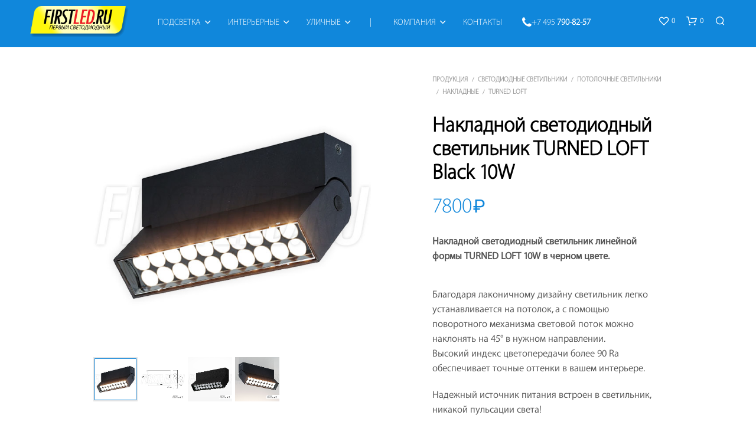

--- FILE ---
content_type: text/html; charset=UTF-8
request_url: https://www.firstled.ru/products/turned_loft_black_10w
body_size: 42850
content:
<!DOCTYPE html>

<!--[if IE 9]>
<html class="ie ie9" lang="ru-RU">
<![endif]-->

<html lang="ru-RU">

<head>
    <meta charset="UTF-8">
    <meta name="viewport" content="width=device-width, initial-scale=1.0">

    <link rel="profile" href="http://gmpg.org/xfn/11">
    <link rel="pingback" href="https://www.firstled.ru/xmlrpc.php">

	
    				<script>document.documentElement.className = document.documentElement.className + ' yes-js js_active js'</script>
				
<!--/ Open Graphite /-->
<meta property="og:locale" content="ru_RU" />
<meta property="og:type" content="" />
<meta property="og:url" content="https://www.firstled.ru/products/turned_loft_black_10w" />
<meta property="og:title" content="" />
<meta property="og:description" content="" />
<meta property="og:site_name" content="Первый Светодиодный (www.FirstLED.ru)" />
<meta property="og:image" content="https://www.firstled.ru/img/turned_loft_black_10w.jpg" />
<meta property="og:image:width" content="630" />
<meta property="og:image:height" content="630" />

<meta itemprop="description" content="" />
<meta itemprop="image" content="https://www.firstled.ru/img/turned_loft_black_10w.jpg" />

<meta name="twitter:card" content="summary" />
<meta name="twitter:url" content="https://www.firstled.ru/products/turned_loft_black_10w" />
<meta name="twitter:title" content="" />
<meta name="twitter:description" content="" />
<meta name="twitter:image" content="https://www.firstled.ru/img/turned_loft_black_10w.jpg" />
<meta name="twitter:site" content="Первый Светодиодный (www.FirstLED.ru)" />
<!--/ Open Graphite End /-->

<title>Накладной потолочный светодиодный светильник TURNED LOFT Black 10W (LINE 25 TURN DOT) | «Первый Светодиодный»</title>
<meta name='robots' content='max-image-preview:large' />
<meta name="description"  content="Накладной светодиодный светильник линейной формы TURNED LOFT 10W в черном цвете. Светильник TURNED LOFT 10W похож на светодиодный светильник LINE 25 TURN DOT. Благодаря лаконичному дизайну светильник легко устанавливается на потолок, а с помощью поворотного механизма световой поток можно наклонять на 45° в нужном направлении. Высокий индекс цветопередачи более 90 Ra обеспечивает точные оттенки в вашем интерьере. Надежный источник питания встроен в светильник, никакой пульсации света! Опционально светильник можно диммировать с помощью обычного выключателя или по протоколу DALI (следует заменить источник питания с функцией изменения яркости, для приобретения обратитесь к менеджеру)." />

<link rel="canonical" href="https://www.firstled.ru/products/turned_loft_black_10w" />
<script type="text/javascript">var $TS_VCSC_CurrentPluginRelease = "5.4.0";var $TS_VCSC_CurrentComposerRelease = "7.1";var $TS_VCSC_Lightbox_Activated = true;var $TS_VCSC_Lightbox_Thumbs = "bottom";var $TS_VCSC_Lightbox_Thumbsize = 50;var $TS_VCSC_Lightbox_Animation = "random";var $TS_VCSC_Lightbox_Captions = "data-title";var $TS_VCSC_Lightbox_Closer = true;var $TS_VCSC_Lightbox_Durations = 5000;var $TS_VCSC_Lightbox_Share = false;var $TS_VCSC_Lightbox_Save = false;var $TS_VCSC_Lightbox_LoadAPIs = true;var $TS_VCSC_Lightbox_Social = "fb,tw,gp,pin";var $TS_VCSC_Lightbox_NoTouch = false;var $TS_VCSC_Lightbox_BGClose = true;var $TS_VCSC_Lightbox_NoHashes = true;var $TS_VCSC_Lightbox_Keyboard = true;var $TS_VCSC_Lightbox_FullScreen = true;var $TS_VCSC_Lightbox_Zoom = true;var $TS_VCSC_Lightbox_FXSpeed = 300;var $TS_VCSC_Lightbox_Scheme = "dark";var $TS_VCSC_Lightbox_URLColor = false;var $TS_VCSC_Lightbox_Backlight = "#ffffff";var $TS_VCSC_Lightbox_UseColor = false;var $TS_VCSC_Lightbox_Overlay = "#000000";var $TS_VCSC_Lightbox_Background = "";var $TS_VCSC_Lightbox_Repeat = "no-repeat";var $TS_VCSC_Lightbox_Noise = "";var $TS_VCSC_Lightbox_CORS = false;var $TS_VCSC_Lightbox_Tapping = true;var $TS_VCSC_Lightbox_ScrollBlock = "css";var $TS_VCSC_Lightbox_Protection = "none";var $TS_VCSC_Lightbox_HistoryClose = false;var $TS_VCSC_Lightbox_CustomScroll = true;var $TS_VCSC_Lightbox_HomeURL = "https://www.firstled.ru";var $TS_VCSC_Lightbox_LastScroll = 0;var $TS_VCSC_Lightbox_Showing = false;var $TS_VCSC_Lightbox_PrettyPhoto = false;var $TS_VCSC_Lightbox_AttachAllOther = false;var $TS_VCSC_Hammer_ReleaseNew = true;</script><link rel='stylesheet' id='vc_extensions_cqbundle_adminicon-css' href='https://www.firstled.ru/wp-content/plugins/vc-extensions-bundle/css/admin_icon.css?ver=6.3.2' type='text/css' media='all' />
<link rel='stylesheet' id='wp-block-library-css' href='https://www.firstled.ru/wp-includes/css/dist/block-library/style.min.css?ver=6.3.2' type='text/css' media='all' />
<style id='wp-block-library-theme-inline-css' type='text/css'>
.wp-block-audio figcaption{color:#555;font-size:13px;text-align:center}.is-dark-theme .wp-block-audio figcaption{color:hsla(0,0%,100%,.65)}.wp-block-audio{margin:0 0 1em}.wp-block-code{border:1px solid #ccc;border-radius:4px;font-family:Menlo,Consolas,monaco,monospace;padding:.8em 1em}.wp-block-embed figcaption{color:#555;font-size:13px;text-align:center}.is-dark-theme .wp-block-embed figcaption{color:hsla(0,0%,100%,.65)}.wp-block-embed{margin:0 0 1em}.blocks-gallery-caption{color:#555;font-size:13px;text-align:center}.is-dark-theme .blocks-gallery-caption{color:hsla(0,0%,100%,.65)}.wp-block-image figcaption{color:#555;font-size:13px;text-align:center}.is-dark-theme .wp-block-image figcaption{color:hsla(0,0%,100%,.65)}.wp-block-image{margin:0 0 1em}.wp-block-pullquote{border-bottom:4px solid;border-top:4px solid;color:currentColor;margin-bottom:1.75em}.wp-block-pullquote cite,.wp-block-pullquote footer,.wp-block-pullquote__citation{color:currentColor;font-size:.8125em;font-style:normal;text-transform:uppercase}.wp-block-quote{border-left:.25em solid;margin:0 0 1.75em;padding-left:1em}.wp-block-quote cite,.wp-block-quote footer{color:currentColor;font-size:.8125em;font-style:normal;position:relative}.wp-block-quote.has-text-align-right{border-left:none;border-right:.25em solid;padding-left:0;padding-right:1em}.wp-block-quote.has-text-align-center{border:none;padding-left:0}.wp-block-quote.is-large,.wp-block-quote.is-style-large,.wp-block-quote.is-style-plain{border:none}.wp-block-search .wp-block-search__label{font-weight:700}.wp-block-search__button{border:1px solid #ccc;padding:.375em .625em}:where(.wp-block-group.has-background){padding:1.25em 2.375em}.wp-block-separator.has-css-opacity{opacity:.4}.wp-block-separator{border:none;border-bottom:2px solid;margin-left:auto;margin-right:auto}.wp-block-separator.has-alpha-channel-opacity{opacity:1}.wp-block-separator:not(.is-style-wide):not(.is-style-dots){width:100px}.wp-block-separator.has-background:not(.is-style-dots){border-bottom:none;height:1px}.wp-block-separator.has-background:not(.is-style-wide):not(.is-style-dots){height:2px}.wp-block-table{margin:0 0 1em}.wp-block-table td,.wp-block-table th{word-break:normal}.wp-block-table figcaption{color:#555;font-size:13px;text-align:center}.is-dark-theme .wp-block-table figcaption{color:hsla(0,0%,100%,.65)}.wp-block-video figcaption{color:#555;font-size:13px;text-align:center}.is-dark-theme .wp-block-video figcaption{color:hsla(0,0%,100%,.65)}.wp-block-video{margin:0 0 1em}.wp-block-template-part.has-background{margin-bottom:0;margin-top:0;padding:1.25em 2.375em}
</style>
<link rel='stylesheet' id='jquery-selectBox-css' href='https://www.firstled.ru/wp-content/plugins/yith-woocommerce-wishlist/assets/css/jquery.selectBox.css?ver=1.2.0' type='text/css' media='all' />
<link rel='stylesheet' id='yith-wcwl-font-awesome-css' href='https://www.firstled.ru/wp-content/plugins/yith-woocommerce-wishlist/assets/css/font-awesome.css?ver=4.7.0' type='text/css' media='all' />
<link rel='stylesheet' id='woocommerce_prettyPhoto_css-css' href='//www.firstled.ru/wp-content/plugins/woocommerce/assets/css/prettyPhoto.css?ver=3.1.6' type='text/css' media='all' />
<link rel='stylesheet' id='yith-wcwl-main-css' href='https://www.firstled.ru/wp-content/plugins/yith-woocommerce-wishlist/assets/css/style.css?ver=3.25.0' type='text/css' media='all' />
<style id='classic-theme-styles-inline-css' type='text/css'>
/*! This file is auto-generated */
.wp-block-button__link{color:#fff;background-color:#32373c;border-radius:9999px;box-shadow:none;text-decoration:none;padding:calc(.667em + 2px) calc(1.333em + 2px);font-size:1.125em}.wp-block-file__button{background:#32373c;color:#fff;text-decoration:none}
</style>
<style id='global-styles-inline-css' type='text/css'>
body{--wp--preset--color--black: #000000;--wp--preset--color--cyan-bluish-gray: #abb8c3;--wp--preset--color--white: #ffffff;--wp--preset--color--pale-pink: #f78da7;--wp--preset--color--vivid-red: #cf2e2e;--wp--preset--color--luminous-vivid-orange: #ff6900;--wp--preset--color--luminous-vivid-amber: #fcb900;--wp--preset--color--light-green-cyan: #7bdcb5;--wp--preset--color--vivid-green-cyan: #00d084;--wp--preset--color--pale-cyan-blue: #8ed1fc;--wp--preset--color--vivid-cyan-blue: #0693e3;--wp--preset--color--vivid-purple: #9b51e0;--wp--preset--gradient--vivid-cyan-blue-to-vivid-purple: linear-gradient(135deg,rgba(6,147,227,1) 0%,rgb(155,81,224) 100%);--wp--preset--gradient--light-green-cyan-to-vivid-green-cyan: linear-gradient(135deg,rgb(122,220,180) 0%,rgb(0,208,130) 100%);--wp--preset--gradient--luminous-vivid-amber-to-luminous-vivid-orange: linear-gradient(135deg,rgba(252,185,0,1) 0%,rgba(255,105,0,1) 100%);--wp--preset--gradient--luminous-vivid-orange-to-vivid-red: linear-gradient(135deg,rgba(255,105,0,1) 0%,rgb(207,46,46) 100%);--wp--preset--gradient--very-light-gray-to-cyan-bluish-gray: linear-gradient(135deg,rgb(238,238,238) 0%,rgb(169,184,195) 100%);--wp--preset--gradient--cool-to-warm-spectrum: linear-gradient(135deg,rgb(74,234,220) 0%,rgb(151,120,209) 20%,rgb(207,42,186) 40%,rgb(238,44,130) 60%,rgb(251,105,98) 80%,rgb(254,248,76) 100%);--wp--preset--gradient--blush-light-purple: linear-gradient(135deg,rgb(255,206,236) 0%,rgb(152,150,240) 100%);--wp--preset--gradient--blush-bordeaux: linear-gradient(135deg,rgb(254,205,165) 0%,rgb(254,45,45) 50%,rgb(107,0,62) 100%);--wp--preset--gradient--luminous-dusk: linear-gradient(135deg,rgb(255,203,112) 0%,rgb(199,81,192) 50%,rgb(65,88,208) 100%);--wp--preset--gradient--pale-ocean: linear-gradient(135deg,rgb(255,245,203) 0%,rgb(182,227,212) 50%,rgb(51,167,181) 100%);--wp--preset--gradient--electric-grass: linear-gradient(135deg,rgb(202,248,128) 0%,rgb(113,206,126) 100%);--wp--preset--gradient--midnight: linear-gradient(135deg,rgb(2,3,129) 0%,rgb(40,116,252) 100%);--wp--preset--font-size--small: 13px;--wp--preset--font-size--medium: 20px;--wp--preset--font-size--large: 36px;--wp--preset--font-size--x-large: 42px;--wp--preset--spacing--20: 0.44rem;--wp--preset--spacing--30: 0.67rem;--wp--preset--spacing--40: 1rem;--wp--preset--spacing--50: 1.5rem;--wp--preset--spacing--60: 2.25rem;--wp--preset--spacing--70: 3.38rem;--wp--preset--spacing--80: 5.06rem;--wp--preset--shadow--natural: 6px 6px 9px rgba(0, 0, 0, 0.2);--wp--preset--shadow--deep: 12px 12px 50px rgba(0, 0, 0, 0.4);--wp--preset--shadow--sharp: 6px 6px 0px rgba(0, 0, 0, 0.2);--wp--preset--shadow--outlined: 6px 6px 0px -3px rgba(255, 255, 255, 1), 6px 6px rgba(0, 0, 0, 1);--wp--preset--shadow--crisp: 6px 6px 0px rgba(0, 0, 0, 1);}:where(.is-layout-flex){gap: 0.5em;}:where(.is-layout-grid){gap: 0.5em;}body .is-layout-flow > .alignleft{float: left;margin-inline-start: 0;margin-inline-end: 2em;}body .is-layout-flow > .alignright{float: right;margin-inline-start: 2em;margin-inline-end: 0;}body .is-layout-flow > .aligncenter{margin-left: auto !important;margin-right: auto !important;}body .is-layout-constrained > .alignleft{float: left;margin-inline-start: 0;margin-inline-end: 2em;}body .is-layout-constrained > .alignright{float: right;margin-inline-start: 2em;margin-inline-end: 0;}body .is-layout-constrained > .aligncenter{margin-left: auto !important;margin-right: auto !important;}body .is-layout-constrained > :where(:not(.alignleft):not(.alignright):not(.alignfull)){max-width: var(--wp--style--global--content-size);margin-left: auto !important;margin-right: auto !important;}body .is-layout-constrained > .alignwide{max-width: var(--wp--style--global--wide-size);}body .is-layout-flex{display: flex;}body .is-layout-flex{flex-wrap: wrap;align-items: center;}body .is-layout-flex > *{margin: 0;}body .is-layout-grid{display: grid;}body .is-layout-grid > *{margin: 0;}:where(.wp-block-columns.is-layout-flex){gap: 2em;}:where(.wp-block-columns.is-layout-grid){gap: 2em;}:where(.wp-block-post-template.is-layout-flex){gap: 1.25em;}:where(.wp-block-post-template.is-layout-grid){gap: 1.25em;}.has-black-color{color: var(--wp--preset--color--black) !important;}.has-cyan-bluish-gray-color{color: var(--wp--preset--color--cyan-bluish-gray) !important;}.has-white-color{color: var(--wp--preset--color--white) !important;}.has-pale-pink-color{color: var(--wp--preset--color--pale-pink) !important;}.has-vivid-red-color{color: var(--wp--preset--color--vivid-red) !important;}.has-luminous-vivid-orange-color{color: var(--wp--preset--color--luminous-vivid-orange) !important;}.has-luminous-vivid-amber-color{color: var(--wp--preset--color--luminous-vivid-amber) !important;}.has-light-green-cyan-color{color: var(--wp--preset--color--light-green-cyan) !important;}.has-vivid-green-cyan-color{color: var(--wp--preset--color--vivid-green-cyan) !important;}.has-pale-cyan-blue-color{color: var(--wp--preset--color--pale-cyan-blue) !important;}.has-vivid-cyan-blue-color{color: var(--wp--preset--color--vivid-cyan-blue) !important;}.has-vivid-purple-color{color: var(--wp--preset--color--vivid-purple) !important;}.has-black-background-color{background-color: var(--wp--preset--color--black) !important;}.has-cyan-bluish-gray-background-color{background-color: var(--wp--preset--color--cyan-bluish-gray) !important;}.has-white-background-color{background-color: var(--wp--preset--color--white) !important;}.has-pale-pink-background-color{background-color: var(--wp--preset--color--pale-pink) !important;}.has-vivid-red-background-color{background-color: var(--wp--preset--color--vivid-red) !important;}.has-luminous-vivid-orange-background-color{background-color: var(--wp--preset--color--luminous-vivid-orange) !important;}.has-luminous-vivid-amber-background-color{background-color: var(--wp--preset--color--luminous-vivid-amber) !important;}.has-light-green-cyan-background-color{background-color: var(--wp--preset--color--light-green-cyan) !important;}.has-vivid-green-cyan-background-color{background-color: var(--wp--preset--color--vivid-green-cyan) !important;}.has-pale-cyan-blue-background-color{background-color: var(--wp--preset--color--pale-cyan-blue) !important;}.has-vivid-cyan-blue-background-color{background-color: var(--wp--preset--color--vivid-cyan-blue) !important;}.has-vivid-purple-background-color{background-color: var(--wp--preset--color--vivid-purple) !important;}.has-black-border-color{border-color: var(--wp--preset--color--black) !important;}.has-cyan-bluish-gray-border-color{border-color: var(--wp--preset--color--cyan-bluish-gray) !important;}.has-white-border-color{border-color: var(--wp--preset--color--white) !important;}.has-pale-pink-border-color{border-color: var(--wp--preset--color--pale-pink) !important;}.has-vivid-red-border-color{border-color: var(--wp--preset--color--vivid-red) !important;}.has-luminous-vivid-orange-border-color{border-color: var(--wp--preset--color--luminous-vivid-orange) !important;}.has-luminous-vivid-amber-border-color{border-color: var(--wp--preset--color--luminous-vivid-amber) !important;}.has-light-green-cyan-border-color{border-color: var(--wp--preset--color--light-green-cyan) !important;}.has-vivid-green-cyan-border-color{border-color: var(--wp--preset--color--vivid-green-cyan) !important;}.has-pale-cyan-blue-border-color{border-color: var(--wp--preset--color--pale-cyan-blue) !important;}.has-vivid-cyan-blue-border-color{border-color: var(--wp--preset--color--vivid-cyan-blue) !important;}.has-vivid-purple-border-color{border-color: var(--wp--preset--color--vivid-purple) !important;}.has-vivid-cyan-blue-to-vivid-purple-gradient-background{background: var(--wp--preset--gradient--vivid-cyan-blue-to-vivid-purple) !important;}.has-light-green-cyan-to-vivid-green-cyan-gradient-background{background: var(--wp--preset--gradient--light-green-cyan-to-vivid-green-cyan) !important;}.has-luminous-vivid-amber-to-luminous-vivid-orange-gradient-background{background: var(--wp--preset--gradient--luminous-vivid-amber-to-luminous-vivid-orange) !important;}.has-luminous-vivid-orange-to-vivid-red-gradient-background{background: var(--wp--preset--gradient--luminous-vivid-orange-to-vivid-red) !important;}.has-very-light-gray-to-cyan-bluish-gray-gradient-background{background: var(--wp--preset--gradient--very-light-gray-to-cyan-bluish-gray) !important;}.has-cool-to-warm-spectrum-gradient-background{background: var(--wp--preset--gradient--cool-to-warm-spectrum) !important;}.has-blush-light-purple-gradient-background{background: var(--wp--preset--gradient--blush-light-purple) !important;}.has-blush-bordeaux-gradient-background{background: var(--wp--preset--gradient--blush-bordeaux) !important;}.has-luminous-dusk-gradient-background{background: var(--wp--preset--gradient--luminous-dusk) !important;}.has-pale-ocean-gradient-background{background: var(--wp--preset--gradient--pale-ocean) !important;}.has-electric-grass-gradient-background{background: var(--wp--preset--gradient--electric-grass) !important;}.has-midnight-gradient-background{background: var(--wp--preset--gradient--midnight) !important;}.has-small-font-size{font-size: var(--wp--preset--font-size--small) !important;}.has-medium-font-size{font-size: var(--wp--preset--font-size--medium) !important;}.has-large-font-size{font-size: var(--wp--preset--font-size--large) !important;}.has-x-large-font-size{font-size: var(--wp--preset--font-size--x-large) !important;}
.wp-block-navigation a:where(:not(.wp-element-button)){color: inherit;}
:where(.wp-block-post-template.is-layout-flex){gap: 1.25em;}:where(.wp-block-post-template.is-layout-grid){gap: 1.25em;}
:where(.wp-block-columns.is-layout-flex){gap: 2em;}:where(.wp-block-columns.is-layout-grid){gap: 2em;}
.wp-block-pullquote{font-size: 1.5em;line-height: 1.6;}
</style>
<link rel='stylesheet' id='hookmeup-css' href='https://www.firstled.ru/wp-content/plugins/hookmeup/public/assets/css/hmu-public.css?ver=1.2.1' type='text/css' media='all' />
<link rel='stylesheet' id='front_end_style-css' href='https://www.firstled.ru/wp-content/plugins/woo-product-tab/css/front-style.css?ver=6.3.2' type='text/css' media='all' />
<link rel='stylesheet' id='font-awesome-cs-css' href='https://www.firstled.ru/wp-content/plugins/woo-product-tab/css/font-awesome.css?ver=6.3.2' type='text/css' media='all' />
<link rel='stylesheet' id='slider-style-css' href='https://www.firstled.ru/wp-content/plugins/woo-product-tab/css/slick-slider/slick.css' type='text/css' media='all' />
<link rel='stylesheet' id='grid-style-css' href='https://www.firstled.ru/wp-content/plugins/woo-product-tab/css/grid/grid.css' type='text/css' media='all' />
<link rel='stylesheet' id='effect-style-css' href='https://www.firstled.ru/wp-content/plugins/woo-product-tab/css/effects.css' type='text/css' media='all' />
<link rel='stylesheet' id='lightbox-style-css' href='https://www.firstled.ru/wp-content/plugins/woo-product-tab/css/lightbox/lightbox.css' type='text/css' media='all' />
<link rel='stylesheet' id='faq-style-css' href='https://www.firstled.ru/wp-content/plugins/woo-product-tab/css/faq/faq.css' type='text/css' media='all' />
<link rel='stylesheet' id='map-style-css' href='https://www.firstled.ru/wp-content/plugins/woo-product-tab/css/map/map.css' type='text/css' media='all' />
<link rel='stylesheet' id='video-style-css' href='https://www.firstled.ru/wp-content/plugins/woo-product-tab/css/video/video-js.css' type='text/css' media='all' />
<link rel='stylesheet' id='tooltip-style-css' href='https://www.firstled.ru/wp-content/plugins/woo-product-tab/css/tooltip/tipsy.css' type='text/css' media='all' />
<link rel='stylesheet' id='extra-button-style-css' href='https://www.firstled.ru/wp-content/plugins/woo-product-tab/css/extra-button/extra-style.css' type='text/css' media='all' />
<link rel='stylesheet' id='scroller-style-css' href='https://www.firstled.ru/wp-content/plugins/woo-product-tab/css/scroll/tinyscroller.css' type='text/css' media='all' />
<link rel='stylesheet' id='woocommerce-layout-css' href='https://www.firstled.ru/wp-content/plugins/woocommerce/assets/css/woocommerce-layout.css?ver=8.2.1' type='text/css' media='all' />
<link rel='stylesheet' id='woocommerce-smallscreen-css' href='https://www.firstled.ru/wp-content/plugins/woocommerce/assets/css/woocommerce-smallscreen.css?ver=8.2.1' type='text/css' media='only screen and (max-width: 767px)' />
<link rel='stylesheet' id='woocommerce-general-css' href='https://www.firstled.ru/wp-content/plugins/woocommerce/assets/css/woocommerce.css?ver=8.2.1' type='text/css' media='all' />
<style id='woocommerce-inline-inline-css' type='text/css'>
.woocommerce form .form-row .required { visibility: visible; }
</style>
<link rel='stylesheet' id='sllv-main-css' href='https://www.firstled.ru/wp-content/plugins/simple-lazy-load-videos/assets/css/main.min.css?ver=1.6.0' type='text/css' media='all' />
<link rel='stylesheet' id='animate-css' href='https://www.firstled.ru/wp-content/themes/shopkeeper/css/vendor/animate.css?ver=1.0.0' type='text/css' media='all' />
<link rel='stylesheet' id='fresco-css' href='https://www.firstled.ru/wp-content/themes/shopkeeper/css/vendor/fresco/fresco.css?ver=2.3.0' type='text/css' media='all' />
<link rel='stylesheet' id='shopkeeper-mixed-plugins-styles-css' href='https://www.firstled.ru/wp-content/themes/shopkeeper/css/plugins/misc.css?ver=3.3' type='text/css' media='all' />
<link rel='stylesheet' id='shopkeeper-wishlist-styles-css' href='https://www.firstled.ru/wp-content/themes/shopkeeper/css/plugins/wishlist.css?ver=3.3' type='text/css' media='all' />
<link rel='stylesheet' id='shopkeeper-wc-cart-css' href='https://www.firstled.ru/wp-content/themes/shopkeeper/css/public/wc-cart.css?ver=3.3' type='text/css' media='all' />
<link rel='stylesheet' id='shopkeeper-wc-product-layout-default-css' href='https://www.firstled.ru/wp-content/themes/shopkeeper/css/public/wc-product-layout-default.css?ver=3.3' type='text/css' media='all' />
<link rel='stylesheet' id='shopkeeper-wc-product-mobile-css' href='https://www.firstled.ru/wp-content/themes/shopkeeper/css/public/wc-product-mobile.css?ver=3.3' type='text/css' media='all' />
<link rel='stylesheet' id='sk-social-media-styles-css' href='https://www.firstled.ru/wp-content/plugins/shopkeeper-extender/includes/social-media/assets/css/social-media.min.css?ver=6.3.2' type='text/css' media='all' />
<link rel='stylesheet' id='sk-social-sharing-styles-css' href='https://www.firstled.ru/wp-content/plugins/shopkeeper-extender/includes/social-sharing/assets/css/social-sharing.min.css?ver=6.3.2' type='text/css' media='all' />
<link rel='stylesheet' id='morningtrain_wooadvancedqty_lib_traits-woo-advanced-qty-css' href='https://www.firstled.ru/wp-content/plugins/woo-advanced-qty/assets/css/woo-advanced-qty.css?ver=3.0.6' type='text/css' media='all' />
<style id='akismet-widget-style-inline-css' type='text/css'>

			.a-stats {
				--akismet-color-mid-green: #357b49;
				--akismet-color-white: #fff;
				--akismet-color-light-grey: #f6f7f7;

				max-width: 350px;
				width: auto;
			}

			.a-stats * {
				all: unset;
				box-sizing: border-box;
			}

			.a-stats strong {
				font-weight: 600;
			}

			.a-stats a.a-stats__link,
			.a-stats a.a-stats__link:visited,
			.a-stats a.a-stats__link:active {
				background: var(--akismet-color-mid-green);
				border: none;
				box-shadow: none;
				border-radius: 8px;
				color: var(--akismet-color-white);
				cursor: pointer;
				display: block;
				font-family: -apple-system, BlinkMacSystemFont, 'Segoe UI', 'Roboto', 'Oxygen-Sans', 'Ubuntu', 'Cantarell', 'Helvetica Neue', sans-serif;
				font-weight: 500;
				padding: 12px;
				text-align: center;
				text-decoration: none;
				transition: all 0.2s ease;
			}

			/* Extra specificity to deal with TwentyTwentyOne focus style */
			.widget .a-stats a.a-stats__link:focus {
				background: var(--akismet-color-mid-green);
				color: var(--akismet-color-white);
				text-decoration: none;
			}

			.a-stats a.a-stats__link:hover {
				filter: brightness(110%);
				box-shadow: 0 4px 12px rgba(0, 0, 0, 0.06), 0 0 2px rgba(0, 0, 0, 0.16);
			}

			.a-stats .count {
				color: var(--akismet-color-white);
				display: block;
				font-size: 1.5em;
				line-height: 1.4;
				padding: 0 13px;
				white-space: nowrap;
			}
		
</style>
<link rel='stylesheet' id='getbowtied-custom-notifications-styles-css' href='https://www.firstled.ru/wp-content/themes/shopkeeper/inc/notifications/custom/assets/css/style.min.css?ver=3.3' type='text/css' media='all' />
<link rel='stylesheet' id='js_composer_front-css' href='https://www.firstled.ru/wp-content/plugins/js_composer/assets/css/js_composer.min.css?ver=7.1' type='text/css' media='all' />
<link rel='stylesheet' id='bsf-Defaults-css' href='https://www.firstled.ru/img/smile_fonts/Defaults/Defaults.css?ver=3.19.18' type='text/css' media='all' />
<link rel='stylesheet' id='shopkeeper-icon-font-css' href='https://www.firstled.ru/wp-content/themes/shopkeeper/inc/fonts/shopkeeper-icon-font/style.css?ver=3.3' type='text/css' media='all' />
<link rel='stylesheet' id='shopkeeper-styles-css' href='https://www.firstled.ru/wp-content/themes/shopkeeper/css/styles.css?ver=3.3' type='text/css' media='all' />
<style id='shopkeeper-styles-inline-css' type='text/css'>
 .st-content, .categories_grid .category_name, .cd-top, .product_socials_wrapper .product_socials_wrapper_inner a, .product_navigation #nav-below .product-nav-next a, .product_navigation #nav-below .product-nav-previous a{background-color:#FFFFFF}.categories_grid .category_item:hover .category_name{color:#FFFFFF}h1, h2, h3, h4, h5, h6, .comments-title, .comment-author, #reply-title, .site-footer .widget-title, .accordion_title, .ui-tabs-anchor, .products .button, .site-title a, .post_meta_archive a, .post_meta a, .post_tags a, #nav-below a, .list_categories a, .list_shop_categories a, .main-navigation > ul > li > a, .main-navigation .mega-menu > ul > li > a, .more-link, .top-page-excerpt, .select2-search input, .product_after_shop_loop_buttons a, .woocommerce .products-grid a.button, .page-numbers, input.qty, .button, button, .button_text, input[type="button"], input[type="reset"], input[type="submit"], button[type="submit"], .woocommerce a.button, .woocommerce-page a.button, .woocommerce button.button, .woocommerce-page button.button, .woocommerce input.button, .woocommerce-page input.button, .woocommerce #respond input#submit, .woocommerce-page #respond input#submit, .woocommerce #content input.button, .woocommerce-page #content input.button, .woocommerce a.button.alt, .woocommerce button.button.alt, .woocommerce input.button.alt, .woocommerce #respond input#submit.alt, .woocommerce #content input.button.alt, .woocommerce-page a.button.alt, .woocommerce-page button.button.alt, .woocommerce-page input.button.alt, .woocommerce-page #respond input#submit.alt, .woocommerce-page #content input.button.alt, .yith-wcwl-wishlistexistsbrowse.show a, .share-product-text, .tabs > li > a, label, .shopkeeper_new_product, .comment-respond label, .product_meta_title, .woocommerce table.shop_table th, .woocommerce-page table.shop_table th, #map_button, .woocommerce .cart-collaterals .cart_totals tr.order-total td strong, .woocommerce-page .cart-collaterals .cart_totals tr.order-total td strong, .cart-wishlist-empty, .wishlist-empty, .cart-empty, .return-to-shop .wc-backward, .order-number a, .post-edit-link, .from_the_blog_title, .icon_box_read_more, .vc_pie_chart_value, .shortcode_banner_simple_bullet, .shortcode_banner_simple_height_bullet, .product-category .woocommerce-loop-category__title, .categories_grid .category_name, .woocommerce span.onsale, .woocommerce-page span.onsale, .out_of_stock_badge_single, .out_of_stock_badge_loop, .page-numbers, .post-nav-links span, .post-nav-links a, .add_to_wishlist, .yith-wcwl-wishlistaddedbrowse, .yith-wcwl-wishlistexistsbrowse, .filters-group, .product-name, .product-quantity, .product-total, .download-product a, .woocommerce-order-details table tfoot th, .woocommerce-order-details table tfoot td, .woocommerce .woocommerce-order-downloads table tbody td:before, .woocommerce table.woocommerce-MyAccount-orders td:before, .widget h3, .widget .total .amount, .wishlist-in-stock, .wishlist-out-of-stock, .comment-reply-link, .comment-edit-link, .widget_calendar table thead tr th, .page-type, .mobile-navigation a, table thead tr th, .portfolio_single_list_cat, .portfolio-categories, .shipping-calculator-button, .vc_btn, .vc_btn2, .vc_btn3, .account-tab-item .account-tab-link, .account-tab-list .sep, ul.order_details li, ul.order_details.bacs_details li, .widget_calendar caption, .widget_recent_comments li a, .edit-account legend, .widget_shopping_cart li.empty, .cart-collaterals .cart_totals .shop_table .order-total .woocommerce-Price-amount, .woocommerce table.cart .cart_item td a, .woocommerce #content table.cart .cart_item td a, .woocommerce-page table.cart .cart_item td a, .woocommerce-page #content table.cart .cart_item td a, .woocommerce table.cart .cart_item td span, .woocommerce #content table.cart .cart_item td span, .woocommerce-page table.cart .cart_item td span, .woocommerce-page #content table.cart .cart_item td span, .woocommerce-MyAccount-navigation ul li, .woocommerce-info.wc_points_rewards_earn_points, .woocommerce-info, .woocommerce-error, .woocommerce-message, .woocommerce .cart-collaterals .cart_totals .cart-subtotal th, .woocommerce-page .cart-collaterals .cart_totals .cart-subtotal th, .woocommerce .cart-collaterals .cart_totals tr.shipping th, .woocommerce-page .cart-collaterals .cart_totals tr.shipping th, .woocommerce .cart-collaterals .cart_totals tr.order-total th, .woocommerce-page .cart-collaterals .cart_totals tr.order-total th, .woocommerce .cart-collaterals .cart_totals h2, .woocommerce .cart-collaterals .cross-sells h2, .woocommerce-cart #content table.cart td.actions .coupon #coupon_code, form.checkout_coupon #coupon_code, .woocommerce-checkout .woocommerce-info, .shopkeeper_checkout_coupon, .shopkeeper_checkout_login, .minicart-message, .woocommerce .woocommerce-checkout-review-order table.shop_table tfoot td, .woocommerce .woocommerce-checkout-review-order table.shop_table tfoot th, .woocommerce-page .woocommerce-checkout-review-order table.shop_table tfoot td, .woocommerce-page .woocommerce-checkout-review-order table.shop_table tfoot th, .no-products-info p, .getbowtied_blog_ajax_load_button a, .getbowtied_ajax_load_button a, .index-layout-2 ul.blog-posts .blog-post article .post-categories li a, .index-layout-3 .blog-posts_container ul.blog-posts .blog-post article .post-categories li a, .index-layout-2 ul.blog-posts .blog-post .post_content_wrapper .post_content .read_more, .index-layout-3 .blog-posts_container ul.blog-posts .blog-post article .post_content_wrapper .post_content .read_more, .woocommerce .woocommerce-breadcrumb, .woocommerce-page .woocommerce-breadcrumb, .woocommerce .woocommerce-breadcrumb a, .woocommerce-page .woocommerce-breadcrumb a, .product_meta, .product_meta span, .product_meta a, .product_layout_classic div.product span.price, .product_layout_classic div.product p.price, .product_layout_cascade div.product span.price, .product_layout_cascade div.product p.price, .product_layout_2 div.product span.price, .product_layout_2 div.product p.price, .product_layout_scattered div.product span.price, .product_layout_scattered div.product p.price, .product_layout_4 div.product span.price, .product_layout_4 div.product p.price, .related-products-title, .product_socials_wrapper .share-product-text, #button_offcanvas_sidebar_left .filters-text, .woocommerce-ordering select.orderby, .fr-position-text, .woocommerce-checkout-review-order .woocommerce-checkout-review-order-table tr td, .catalog-ordering .select2-container.orderby a, .catalog-ordering .select2-container span, .widget_product_categories ul li .count, .widget_layered_nav ul li .count, .woocommerce-mini-cart__empty-message, .woocommerce-ordering select.orderby, .woocommerce .cart-collaterals .cart_totals table.shop_table_responsive tr td::before, .woocommerce-page .cart-collaterals .cart_totals table.shop_table_responsive tr td::before, .login-register-container .lost-pass-link, .woocommerce-cart .cart-collaterals .cart_totals table td .amount, .wpb_wrapper .add_to_cart_inline .woocommerce-Price-amount.amount, .woocommerce-page .cart-collaterals .cart_totals tr.shipping td, .woocommerce-page .cart-collaterals .cart_totals tr.shipping td, .woocommerce .cart-collaterals .cart_totals tr.cart-discount th, .woocommerce-page .cart-collaterals .cart_totals tr.cart-discount th, .woocommerce-thankyou-order-received, .woocommerce-order-received .woocommerce table.shop_table tfoot th, .woocommerce-order-received .woocommerce-page table.shop_table tfoot th, .woocommerce-view-order .woocommerce table.shop_table tfoot th, .woocommerce-view-order .woocommerce-page table.shop_table tfoot th, .woocommerce-order-received .woocommerce table.shop_table tfoot td, .woocommerce-order-received .woocommerce-page table.shop_table tfoot td, .woocommerce-view-order .woocommerce table.shop_table tfoot td, .woocommerce-view-order .woocommerce-page table.shop_table tfoot td, .language-and-currency #top_bar_language_list > ul > li, .language-and-currency .wcml_currency_switcher > ul > li.wcml-cs-active-currency, .language-and-currency-offcanvas #top_bar_language_list > ul > li, .language-and-currency-offcanvas .wcml_currency_switcher > ul > li.wcml-cs-active-currency, .woocommerce-order-pay .woocommerce .woocommerce-form-login p.lost_password a, .woocommerce-MyAccount-content .woocommerce-orders-table__cell-order-number a, .woocommerce form.login .lost_password, .comment-reply-title, .product_content_wrapper .product_infos .out_of_stock_wrapper .out_of_stock_badge_single, .product_content_wrapper .product_infos .woocommerce-variation-availability p.stock.out-of-stock, .site-search .widget_product_search .search-field, .site-search .widget_search .search-field, .site-search .search-form .search-field, .site-search .search-text, .site-search .search-no-suggestions, .latest_posts_grid_wrapper .latest_posts_grid_title, p.has-drop-cap:not(:focus):first-letter, .paypal-button-tagline .paypal-button-text, .tinvwl_add_to_wishlist_button, .product-addon-totals, body.gbt_custom_notif .page-notifications .gbt-custom-notification-message, body.gbt_custom_notif .page-notifications .gbt-custom-notification-message *, body.gbt_custom_notif .page-notifications .product_notification_text, body.gbt_custom_notif .page-notifications .product_notification_text *, body.gbt_classic_notif .woocommerce-error a, body.gbt_classic_notif .woocommerce-info a, body.gbt_classic_notif .woocommerce-message a, body.gbt_classic_notif .woocommerce-notice a, .shop_table.cart .product-price .amount, p.has-drop-cap:first-letter, .woocommerce-result-count, .widget_price_filter .price_slider_amount, .woocommerce ul.products li.product .price, .product_content_wrapper .product_infos table.variations td.label, .woocommerce div.product form.cart .reset_variations, #powerTip, div.wcva_shop_textblock, .wcva_filter_textblock, .wcva_single_textblock, .added_to_cart, .upper a, .wp-block-woocommerce-active-filters ul.wc-block-active-filters-list li *, .wp-block-woocommerce-active-filters .wc-block-active-filters__clear-all, .product_navigation #nav-below span, .order-info mark, .top-headers-wrapper .site-header .site-header-wrapper .site-title, .mobile-navigation > ul > li > ul > li.menu-item-has-children > a, .mobile-navigation > ul > li > ul li.upper > a{font-family:"Firstled-New", -apple-system, BlinkMacSystemFont, Arial, Helvetica, 'Helvetica Neue', Verdana, sans-serif}body, p, .site-navigation-top-bar, .site-title, .widget_product_search #searchsubmit, .widget_search #searchsubmit, .widget_product_search .search-submit, .widget_search .search-submit, #site-menu, .copyright_text, blockquote cite, table thead th, .recently_viewed_in_single h2, .woocommerce .cart-collaterals .cart_totals table th, .woocommerce-page .cart-collaterals .cart_totals table th, .woocommerce .cart-collaterals .shipping_calculator h2, .woocommerce-page .cart-collaterals .shipping_calculator h2, .woocommerce table.woocommerce-checkout-review-order-table tfoot th, .woocommerce-page table.woocommerce-checkout-review-order-table tfoot th, .qty, .shortcode_banner_simple_inside h4, .shortcode_banner_simple_height h4, .fr-caption, .post_meta_archive, .post_meta, .yith-wcwl-wishlistaddedbrowse .feedback, .yith-wcwl-wishlistexistsbrowse .feedback, .product-name span, .widget_calendar table tbody a, .fr-touch-caption-wrapper, .woocommerce .checkout_login p.form-row label[for="rememberme"], .wpb_widgetised_column aside ul li span.count, .woocommerce td.product-name dl.variation dt, .woocommerce td.product-name dl.variation dd, .woocommerce td.product-name dl.variation dt p, .woocommerce td.product-name dl.variation dd p, .woocommerce-page td.product-name dl.variation dt, .woocommerce-page td.product-name dl.variation dd p, .woocommerce-page td.product-name dl.variation dt p, .woocommerce .select2-container, .check_label, .woocommerce-page #payment .terms label, ul.order_details li strong, .widget_recent_comments li, .widget_shopping_cart p.total, .widget_shopping_cart p.total .amount, .mobile-navigation li ul li a, .woocommerce #payment div.payment_box p, .woocommerce-page #payment div.payment_box p, .woocommerce table.cart .cart_item td:before, .woocommerce #content table.cart .cart_item td:before, .woocommerce-page table.cart .cart_item td:before, .woocommerce-page #content table.cart .cart_item td:before, .language-and-currency #top_bar_language_list > ul > li > ul > li > a, .language-and-currency .wcml_currency_switcher > ul > li.wcml-cs-active-currency > ul.wcml-cs-submenu li a, .language-and-currency #top_bar_language_list > ul > li.menu-item-first > ul.sub-menu li.sub-menu-item span.icl_lang_sel_current, .language-and-currency-offcanvas #top_bar_language_list > ul > li > ul > li > a, .language-and-currency-offcanvas .wcml_currency_switcher > ul > li.wcml-cs-active-currency > ul.wcml-cs-submenu li a, .language-and-currency-offcanvas #top_bar_language_list > ul > li.menu-item-first > ul.sub-menu li.sub-menu-item span.icl_lang_sel_current, .woocommerce-order-pay .woocommerce .woocommerce-info, .select2-results__option, body.gbt_classic_notif .woocommerce-error, body.gbt_classic_notif .woocommerce-info, body.gbt_classic_notif .woocommerce-message, body.gbt_classic_notif .woocommerce-notice, .gbt_18_sk_editor_banner_subtitle, .gbt_18_sk_editor_slide_description_input, .woocommerce td.product-name .wc-item-meta li, .woocommerce ul.products li.product .woocommerce-loop-product__title, .product_content_wrapper .product_infos span.belowtext, .wc-block-grid__product-title, .wp-block-woocommerce-attribute-filter ul.wc-block-checkbox-list li label, .wp-block-woocommerce-active-filters ul.wc-block-active-filters-list li .wc-block-active-filters-list-item__name{font-family:"Firstled-txt", -apple-system, BlinkMacSystemFont, Arial, Helvetica, 'Helvetica Neue', Verdana, sans-serif}h1, .woocommerce h1, .woocommerce-page h1{font-size:30.797px}h2, .woocommerce h2, .woocommerce-page h2{font-size:23.101px}h3, .woocommerce h3, .woocommerce-page h3{font-size:17.329px}h4, .woocommerce h4, .woocommerce-page h4{font-size:13px}h5, .woocommerce h5, .woocommerce-page h5{font-size:9.75px}.woocommerce-account .account-tab-list .account-tab-item .account-tab-link{font-size:47.38px}.page-title.blog-listing, .woocommerce .page-title, .page-title, .single .entry-title, .woocommerce-cart .page-title, .woocommerce-checkout .page-title, .woocommerce-account .page-title{font-size:41.041px}p.has-drop-cap:first-letter{font-size:41.041px !important}.entry-title-archive, .wp-block-latest-posts li > a{font-size:26.66px}.woocommerce #content div.product .product_title, .woocommerce div.product .product_title, .woocommerce-page #content div.product .product_title, .woocommerce-page div.product .product_title{font-size:23.101px}h2.woocommerce-order-details__title, h2.woocommerce-column__title, h2.woocommerce-order-downloads__title{font-size:17.329px}.woocommerce-checkout .content-area h3, .woocommerce-edit-address h3, .woocommerce-edit-account legend{font-size:13px}@media only screen and (max-width:768px){.woocommerce-account .account-tab-list .account-tab-item .account-tab-link{font-size:30.797px}}@media only screen and (min-width:768px){h1, .woocommerce h1, .woocommerce-page h1{font-size:47.38px}h2, .woocommerce h2, .woocommerce-page h2{font-size:35.54px}h3, .woocommerce h3, .woocommerce-page h3{font-size:26.66px}h4, .woocommerce h4, .woocommerce-page h4{font-size:20px}h5, .woocommerce h5, .woocommerce-page h5{font-size:15px}.page-title.blog-listing, .woocommerce .page-title, .page-title, .single .entry-title, .woocommerce-cart .page-title, .woocommerce-checkout .page-title, .woocommerce-account .page-title{font-size:63.14px}p.has-drop-cap:first-letter{font-size:63.14px !important}.entry-title-archive, .wp-block-latest-posts li > a{font-size:26.66px}.woocommerce-checkout .content-area h3, h2.woocommerce-order-details__title, h2.woocommerce-column__title, h2.woocommerce-order-downloads__title, .woocommerce-edit-address h3, .woocommerce-edit-account legend, .woocommerce-order-received h2, .fr-position-text{font-size:20px}}@media only screen and (min-width:1024px){.woocommerce #content div.product .product_title, .woocommerce div.product .product_title, .woocommerce-page #content div.product .product_title, .woocommerce-page div.product .product_title{font-size:35.54px}}@media only screen and (max-width:1023px){.woocommerce #content div.product .product_title, .woocommerce div.product .product_title, .woocommerce-page #content div.product .product_title, .woocommerce-page div.product .product_title{font-size:23.101px}}@media only screen and (min-width:1024px){p, .woocommerce table.shop_attributes th, .woocommerce-page table.shop_attributes th, .woocommerce table.shop_attributes td, .woocommerce-page table.shop_attributes td, .woocommerce-review-link, .blog-isotope .entry-content-archive, .blog-isotope .entry-content-archive *, body.gbt_classic_notif .woocommerce-message, body.gbt_classic_notif .woocommerce-error, body.gbt_classic_notif .woocommerce-info, body.gbt_classic_notif .woocommerce-notice, .woocommerce-store-notice, p.demo_store, .woocommerce-account .woocommerce-MyAccount-content table.woocommerce-MyAccount-orders td, ul li ul, ul li ol, ul, ol, dl{font-size:17px}}.woocommerce ul.order_details li strong, .fr-caption, .woocommerce-order-pay .woocommerce .woocommerce-info{font-size:17px !important}@media only screen and (min-width:768px){.woocommerce ul.products li.product .woocommerce-loop-product__title, .wc-block-grid__products .wc-block-grid__product .wc-block-grid__product-link .wc-block-grid__product-title{font-size:15px !important}}body, table tr th, table tr td, table thead tr th, blockquote p, pre, del, label, .select2-dropdown-open.select2-drop-above .select2-choice, .select2-dropdown-open.select2-drop-above .select2-choices, .select2-container, .big-select, .select.big-select, .post_meta_archive a, .post_meta a, .nav-next a, .nav-previous a, .blog-single h6, .page-description, .woocommerce #content nav.woocommerce-pagination ul li a:focus, .woocommerce #content nav.woocommerce-pagination ul li a:hover, .woocommerce #content nav.woocommerce-pagination ul li span.current, .woocommerce nav.woocommerce-pagination ul li a:focus, .woocommerce nav.woocommerce-pagination ul li a:hover, .woocommerce nav.woocommerce-pagination ul li span.current, .woocommerce-page #content nav.woocommerce-pagination ul li a:focus, .woocommerce-page #content nav.woocommerce-pagination ul li a:hover, .woocommerce-page #content nav.woocommerce-pagination ul li span.current, .woocommerce-page nav.woocommerce-pagination ul li a:focus, .woocommerce-page nav.woocommerce-pagination ul li a:hover, .woocommerce-page nav.woocommerce-pagination ul li span.current, .posts-navigation .page-numbers a:hover, .woocommerce table.shop_table th, .woocommerce-page table.shop_table th, .woocommerce-checkout .woocommerce-info, .wpb_widgetised_column .widget.widget_product_categories a:hover, .wpb_widgetised_column .widget.widget_layered_nav a:hover, .wpb_widgetised_column .widget.widget_layered_nav li, .portfolio_single_list_cat a, .gallery-caption-trigger, .widget_shopping_cart p.total, .widget_shopping_cart p.total .amount, .wpb_widgetised_column .widget_shopping_cart li.empty, .index-layout-2 ul.blog-posts .blog-post article .post-date, form.checkout_coupon #coupon_code, .woocommerce .product_infos .quantity input.qty, .woocommerce #content .product_infos .quantity input.qty, .woocommerce-page .product_infos .quantity input.qty, .woocommerce-page #content .product_infos .quantity input.qty, #button_offcanvas_sidebar_left, .fr-position-text, .quantity.custom input.custom-qty, .add_to_wishlist, .product_infos .add_to_wishlist:before, .product_infos .yith-wcwl-wishlistaddedbrowse:before, .product_infos .yith-wcwl-wishlistexistsbrowse:before, #add_payment_method #payment .payment_method_paypal .about_paypal, .woocommerce-cart #payment .payment_method_paypal .about_paypal, .woocommerce-checkout #payment .payment_method_paypal .about_paypal, #stripe-payment-data > p > a, .product-name .product-quantity, .woocommerce #payment div.payment_box, .woocommerce-order-pay #order_review .shop_table tr.order_item td.product-quantity strong, .tinvwl_add_to_wishlist_button:before, body.gbt_classic_notif .woocommerce-info, .select2-search--dropdown:after, body.gbt_classic_notif .woocommerce-notice, .woocommerce-cart #content table.cart td.actions .coupon #coupon_code, .woocommerce ul.products li.product .price del, .off-canvas .woocommerce .price del, .select2-container--default .select2-selection--multiple .select2-selection__choice__remove, .wc-block-grid__product-price.price del{color:#545454}a.woocommerce-remove-coupon:after, .fr-caption, .woocommerce-order-pay .woocommerce .woocommerce-info, body.gbt_classic_notif .woocommerce-info::before, table.shop_attributes td{color:#545454!important}.nav-previous-title, .nav-next-title{color:rgba(84,84,84,0.4)}.required{color:rgba(84,84,84,0.4) !important}.yith-wcwl-add-button, .share-product-text, .product_meta, .product_meta a, .product_meta_separator, .tob_bar_shop, .post_meta_archive, .post_meta, .wpb_widgetised_column .widget li, .wpb_widgetised_column .widget_calendar table thead tr th, .wpb_widgetised_column .widget_calendar table thead tr td, .wpb_widgetised_column .widget .post-date, .wpb_widgetised_column .recentcomments, .wpb_widgetised_column .amount, .wpb_widgetised_column .quantity, .wpb_widgetised_column .widget_price_filter .price_slider_amount, .woocommerce .woocommerce-breadcrumb, .woocommerce-page .woocommerce-breadcrumb, .woocommerce .woocommerce-breadcrumb a, .woocommerce-page .woocommerce-breadcrumb a, .archive .products-grid li .product_thumbnail_wrapper > .price .woocommerce-Price-amount, .site-search .search-text, .site-search .site-search-close .close-button:hover, .site-search .woocommerce-product-search:after, .site-search .widget_search .search-form:after, .product_navigation #nav-below .product-nav-previous *, .product_navigation #nav-below .product-nav-next *{color:rgba(84,84,84,0.55)}.woocommerce-account .woocommerce-MyAccount-content table.woocommerce-MyAccount-orders td.woocommerce-orders-table__cell-order-actions .button:after, .woocommerce-account .woocommerce-MyAccount-content table.account-payment-methods-table td.payment-method-actions .button:after{color:rgba(84,84,84,0.15)}.products a.button.add_to_cart_button.loading, .woocommerce ul.products li.product .price, .off-canvas .woocommerce .price, .wc-block-grid__product-price span, .wpb_wrapper .add_to_cart_inline del .woocommerce-Price-amount.amount, .wp-block-getbowtied-scattered-product-list .gbt_18_product_price{color:rgba(84,84,84,0.8) !important}.yith-wcwl-add-to-wishlist:after, .bg-image-wrapper.no-image, .site-search .spin:before, .site-search .spin:after{background-color:rgba(84,84,84,0.55)}.product_layout_cascade .product_content_wrapper .product-images-wrapper .product-images-style-2 .product_images .product-image .caption:before, .product_layout_2 .product_content_wrapper .product-images-wrapper .product-images-style-2 .product_images .product-image .caption:before, .fr-caption:before, .product_content_wrapper .product-images-wrapper .product_images .product-images-controller .dot.current{background-color:#545454}.product_content_wrapper .product-images-wrapper .product_images .product-images-controller .dot{background-color:rgba(84,84,84,0.55)}#add_payment_method #payment div.payment_box .wc-credit-card-form, .woocommerce-account.woocommerce-add-payment-method #add_payment_method #payment div.payment_box .wc-payment-form, .woocommerce-cart #payment div.payment_box .wc-credit-card-form, .woocommerce-checkout #payment div.payment_box .wc-credit-card-form, .product_content_wrapper .product_infos .woocommerce-variation-availability p.stock.out-of-stock, .product_layout_classic .product_infos .out_of_stock_wrapper .out_of_stock_badge_single, .product_layout_cascade .product_content_wrapper .product_infos .out_of_stock_wrapper .out_of_stock_badge_single, .product_layout_2 .product_content_wrapper .product_infos .out_of_stock_wrapper .out_of_stock_badge_single, .product_layout_scattered .product_content_wrapper .product_infos .out_of_stock_wrapper .out_of_stock_badge_single, .product_layout_4 .product_content_wrapper .product_infos .out_of_stock_wrapper .out_of_stock_badge_single{border-color:rgba(84,84,84,0.55)}.add_to_cart_inline .amount, .wpb_widgetised_column .widget, .widget_layered_nav, .wpb_widgetised_column aside ul li span.count, .shop_table.cart .product-price .amount, .quantity.custom .minus-btn, .quantity.custom .plus-btn, .woocommerce td.product-name dl.variation dt, .woocommerce td.product-name dl.variation dd, .woocommerce td.product-name dl.variation dt p, .woocommerce td.product-name dl.variation dd p, .woocommerce-page td.product-name dl.variation dt, .woocommerce-page td.product-name dl.variation dd p, .woocommerce-page td.product-name dl.variation dt p, .woocommerce-page td.product-name dl.variation dd p, .woocommerce a.remove, .woocommerce a.remove:after, .woocommerce td.product-name .wc-item-meta li, .wpb_widgetised_column .tagcloud a, .post_tags a, .select2-container--default .select2-selection--multiple .select2-selection__choice, .wpb_widgetised_column .widget.widget_layered_nav li.select2-selection__choice, .products .add_to_wishlist:before{color:rgba(84,84,84,0.8)}#coupon_code::-webkit-input-placeholder{color:rgba(84,84,84,0.8)}#coupon_code::-moz-placeholder{color:rgba(84,84,84,0.8)}#coupon_code:-ms-input-placeholder{color:rgba(84,84,84,0.8)}.woocommerce #content table.wishlist_table.cart a.remove, .woocommerce.widget_shopping_cart .cart_list li a.remove{color:rgba(84,84,84,0.8) !important}input[type="text"], input[type="password"], input[type="date"], input[type="datetime"], input[type="datetime-local"], input[type="month"], input[type="week"], input[type="email"], input[type="number"], input[type="search"], input[type="tel"], input[type="time"], input[type="url"], textarea, select, .woocommerce-checkout .select2-container--default .select2-selection--single, .country_select.select2-container, #billing_country_field .select2-container, #billing_state_field .select2-container, #calc_shipping_country_field .select2-container, #calc_shipping_state_field .select2-container, .woocommerce-widget-layered-nav-dropdown .select2-container .select2-selection--single, .woocommerce-widget-layered-nav-dropdown .select2-container .select2-selection--multiple, #shipping_country_field .select2-container, #shipping_state_field .select2-container, .woocommerce-address-fields .select2-container--default .select2-selection--single, .woocommerce-shipping-calculator .select2-container--default .select2-selection--single, .select2-container--default .select2-search--dropdown .select2-search__field, .woocommerce form .form-row.woocommerce-validated .select2-container .select2-selection, .woocommerce form .form-row.woocommerce-validated .select2-container, .woocommerce form .form-row.woocommerce-validated input.input-text, .woocommerce form .form-row.woocommerce-validated select, .woocommerce form .form-row.woocommerce-invalid .select2-container, .woocommerce form .form-row.woocommerce-invalid input.input-text, .woocommerce form .form-row.woocommerce-invalid select, .country_select.select2-container, .state_select.select2-container, .widget form.search-form .search-field{border-color:rgba(84,84,84,0.1) !important}input[type="radio"]:after, .input-radio:after, input[type="checkbox"]:after, .input-checkbox:after, .widget_product_categories ul li a:before, .widget_layered_nav ul li a:before, .post_tags a, .wpb_widgetised_column .tagcloud a, .select2-container--default .select2-selection--multiple .select2-selection__choice{border-color:rgba(84,84,84,0.8)}input[type="text"]:focus, input[type="password"]:focus, input[type="date"]:focus, input[type="datetime"]:focus, input[type="datetime-local"]:focus, input[type="month"]:focus, input[type="week"]:focus, input[type="email"]:focus, input[type="number"]:focus, input[type="search"]:focus, input[type="tel"]:focus, input[type="time"]:focus, input[type="url"]:focus, textarea:focus, select:focus, .select2-dropdown, .woocommerce .product_infos .quantity input.qty, .woocommerce #content .product_infos .quantity input.qty, .woocommerce-page .product_infos .quantity input.qty, .woocommerce-page #content .product_infos .quantity input.qty, .woocommerce ul.digital-downloads:before, .woocommerce-page ul.digital-downloads:before, .woocommerce ul.digital-downloads li:after, .woocommerce-page ul.digital-downloads li:after, .widget_search .search-form, .woocommerce-cart.woocommerce-page #content .quantity input.qty, .select2-container .select2-dropdown--below, .wcva_layered_nav div.wcva_filter_textblock, ul.products li.product div.wcva_shop_textblock, .woocommerce-account #customer_login form.woocommerce-form-login, .woocommerce-account #customer_login form.woocommerce-form-register{border-color:rgba(84,84,84,0.15) !important}.product_content_wrapper .product_infos table.variations .wcvaswatchlabel.wcva_single_textblock{border-color:rgba(84,84,84,0.15) !important}input#coupon_code, .site-search .spin{border-color:rgba(84,84,84,0.55) !important}.list-centered li a, .woocommerce-account .woocommerce-MyAccount-navigation ul li a, .woocommerce .shop_table.order_details tbody tr:last-child td, .woocommerce-page .shop_table.order_details tbody tr:last-child td, .woocommerce #payment ul.payment_methods li, .woocommerce-page #payment ul.payment_methods li, .comment-separator, .comment-list .pingback, .wpb_widgetised_column .widget, .search_result_item, .woocommerce div.product .woocommerce-tabs ul.tabs li:after, .woocommerce #content div.product .woocommerce-tabs ul.tabs li:after, .woocommerce-page div.product .woocommerce-tabs ul.tabs li:after, .woocommerce-page #content div.product .woocommerce-tabs ul.tabs li:after, .woocommerce-checkout .woocommerce-customer-details h2, .off-canvas .menu-close{border-bottom-color:rgba(84,84,84,0.15)}table tr td, .woocommerce table.shop_table td, .woocommerce-page table.shop_table td, .product_socials_wrapper, .woocommerce-tabs, .comments_section, .portfolio_content_nav #nav-below, .product_meta, .woocommerce-checkout form.checkout .woocommerce-checkout-review-order table.woocommerce-checkout-review-order-table .cart-subtotal th, .woocommerce-checkout form.checkout .woocommerce-checkout-review-order table.woocommerce-checkout-review-order-table .cart-subtotal td, .product_navigation, .product_meta, .woocommerce-cart .cart-collaterals .cart_totals table.shop_table tr.order-total th, .woocommerce-cart .cart-collaterals .cart_totals table.shop_table tr.order-total td{border-top-color:rgba(84,84,84,0.15)}.woocommerce .woocommerce-order-details tfoot tr:first-child td, .woocommerce .woocommerce-order-details tfoot tr:first-child th{border-top-color:#545454}.woocommerce-cart .woocommerce table.shop_table.cart tr, .woocommerce-page table.cart tr, .woocommerce-page #content table.cart tr, .widget_shopping_cart .widget_shopping_cart_content ul.cart_list li, .woocommerce-cart .woocommerce-cart-form .shop_table.cart tbody tr td.actions .coupon{border-bottom-color:rgba(84,84,84,0.05)}.woocommerce .cart-collaterals .cart_totals tr.shipping th, .woocommerce-page .cart-collaterals .cart_totals tr.shipping th, .woocommerce .cart-collaterals .cart_totals tr.order-total th, .woocommerce-page .cart-collaterals .cart_totals h2{border-top-color:rgba(84,84,84,0.05)}.woocommerce .cart-collaterals .cart_totals .order-total td, .woocommerce .cart-collaterals .cart_totals .order-total th, .woocommerce-page .cart-collaterals .cart_totals .order-total td, .woocommerce-page .cart-collaterals .cart_totals .order-total th, .woocommerce .cart-collaterals .cart_totals h2, .woocommerce .cart-collaterals .cross-sells h2, .woocommerce-page .cart-collaterals .cart_totals h2{border-bottom-color:rgba(84,84,84,0.15)}table.shop_attributes tr td, .wishlist_table tr td, .shop_table.cart tr td{border-bottom-color:rgba(84,84,84,0.1)}.woocommerce .cart-collaterals, .woocommerce-page .cart-collaterals, .woocommerce-form-track-order, .woocommerce-thankyou-order-details, .order-info, #add_payment_method #payment ul.payment_methods li div.payment_box, .woocommerce #payment ul.payment_methods li div.payment_box{background:rgba(84,84,84,0.05)}.woocommerce-cart .cart-collaterals:before, .woocommerce-cart .cart-collaterals:after, .custom_border:before, .custom_border:after, .woocommerce-order-pay #order_review:before, .woocommerce-order-pay #order_review:after{background-image:radial-gradient(closest-side, transparent 9px, rgba(84,84,84,0.05) 100%)}.wpb_widgetised_column aside ul li span.count, .product-video-icon{background:rgba(84,84,84,0.05)}.comments_section{background-color:rgba(84,84,84,0.01) !important}h1, h2, h3, h4, h5, h6, .entry-title-archive a, .shop_table.woocommerce-checkout-review-order-table tr td, .shop_table.woocommerce-checkout-review-order-table tr th, .index-layout-2 ul.blog-posts .blog-post .post_content_wrapper .post_content h3.entry-title a, .index-layout-3 .blog-posts_container ul.blog-posts .blog-post article .post_content_wrapper .post_content .entry-title > a, .woocommerce #content div.product .woocommerce-tabs ul.tabs li.active a, .woocommerce div.product .woocommerce-tabs ul.tabs li.active a, .woocommerce-page #content div.product .woocommerce-tabs ul.tabs li.active a, .woocommerce-page div.product .woocommerce-tabs ul.tabs li.active a, .woocommerce #content div.product .woocommerce-tabs ul.tabs li.active a:hover, .woocommerce div.product .woocommerce-tabs ul.tabs li.active a:hover, .woocommerce-page #content div.product .woocommerce-tabs ul.tabs li.active a:hover, .woocommerce-page div.product .woocommerce-tabs ul.tabs li.active a:hover, .woocommerce ul.products li.product .woocommerce-loop-product__title, .wpb_widgetised_column .widget .product_list_widget a, .woocommerce .cart-collaterals .cart_totals .cart-subtotal th, .woocommerce-page .cart-collaterals .cart_totals .cart-subtotal th, .woocommerce .cart-collaterals .cart_totals tr.shipping th, .woocommerce-page .cart-collaterals .cart_totals tr.shipping th, .woocommerce-page .cart-collaterals .cart_totals tr.shipping th, .woocommerce-page .cart-collaterals .cart_totals tr.shipping td, .woocommerce-page .cart-collaterals .cart_totals tr.shipping td, .woocommerce .cart-collaterals .cart_totals tr.cart-discount th, .woocommerce-page .cart-collaterals .cart_totals tr.cart-discount th, .woocommerce .cart-collaterals .cart_totals tr.order-total th, .woocommerce-page .cart-collaterals .cart_totals tr.order-total th, .woocommerce .cart-collaterals .cart_totals h2, .woocommerce .cart-collaterals .cross-sells h2, .index-layout-2 ul.blog-posts .blog-post .post_content_wrapper .post_content .read_more, .index-layout-2 .with-sidebar ul.blog-posts .blog-post .post_content_wrapper .post_content .read_more, .index-layout-2 ul.blog-posts .blog-post .post_content_wrapper .post_content .read_more, .index-layout-3 .blog-posts_container ul.blog-posts .blog-post article .post_content_wrapper .post_content .read_more, .fr-window-skin-fresco.fr-svg .fr-side-next .fr-side-button-icon:before, .fr-window-skin-fresco.fr-svg .fr-side-previous .fr-side-button-icon:before, .fr-window-skin-fresco.fr-svg .fr-close .fr-close-icon:before, #button_offcanvas_sidebar_left .filters-icon, #button_offcanvas_sidebar_left .filters-text, .select2-container .select2-choice, .shop_header .list_shop_categories li.category_item > a, .shortcode_getbowtied_slider .shortcode-slider-pagination, .yith-wcwl-wishlistexistsbrowse.show a, .product_socials_wrapper .product_socials_wrapper_inner a, .cd-top, .fr-position-outside .fr-position-text, .fr-position-inside .fr-position-text, .cart-collaterals .cart_totals .shop_table tr.cart-subtotal td, .cart-collaterals .cart_totals .shop_table tr.shipping td label, .cart-collaterals .cart_totals .shop_table tr.order-total td, .woocommerce-checkout .woocommerce-checkout-review-order-table ul#shipping_method li label, .catalog-ordering select.orderby, .woocommerce .cart-collaterals .cart_totals table.shop_table_responsive tr td::before, .woocommerce .cart-collaterals .cart_totals table.shop_table_responsive tr td .woocommerce-page .cart-collaterals .cart_totals table.shop_table_responsive tr td::before, .shopkeeper_checkout_coupon, .shopkeeper_checkout_login, .woocommerce-checkout .checkout_coupon_box > .row form.checkout_coupon button[type="submit"]:after, .wpb_wrapper .add_to_cart_inline .woocommerce-Price-amount.amount, .list-centered li a, .woocommerce-account .woocommerce-MyAccount-navigation ul li a, tr.cart-discount td, section.woocommerce-customer-details table.woocommerce-table--customer-details th, .woocommerce-checkout-review-order table.woocommerce-checkout-review-order-table tfoot tr.order-total .amount, ul.payment_methods li > label, #reply-title, .product_infos .out_of_stock_wrapper .out_of_stock_badge_single, .product_content_wrapper .product_infos .woocommerce-variation-availability p.stock.out-of-stock, .tinvwl_add_to_wishlist_button, .woocommerce-cart table.shop_table td.product-subtotal *, .woocommerce-cart.woocommerce-page #content .quantity input.qty, .woocommerce-cart .entry-content .woocommerce .actions>.button, .woocommerce-cart #content table.cart td.actions .coupon:before, form .coupon.focus:after, .checkout_coupon_inner.focus:after, .checkout_coupon_inner:before, .widget_product_categories ul li .count, .widget_layered_nav ul li .count, .error-banner:before, .cart-empty, .cart-empty:before, .wishlist-empty, .wishlist-empty:before, .from_the_blog_title, .wc-block-grid__products .wc-block-grid__product .wc-block-grid__product-title, .wc-block-grid__products .wc-block-grid__product .wc-block-grid__product-title a, .wpb_widgetised_column .widget.widget_product_categories a, .wpb_widgetised_column .widget.widget_layered_nav a, .widget_layered_nav ul li.chosen a, .widget_product_categories ul li.current-cat > a, .widget_layered_nav_filters a, .reset_variations:hover, .wc-block-review-list-item__product a, .woocommerce-loop-product__title a, label.wcva_single_textblock, .wp-block-woocommerce-reviews-by-product .wc-block-review-list-item__text__read_more:hover, .woocommerce ul.products h3 a, .wpb_widgetised_column .widget a, table.shop_attributes th, #masonry_grid a.more-link, .gbt_18_sk_posts_grid a.more-link, .woocommerce-page #content table.cart.wishlist_table .product-name a, .wc-block-grid .wc-block-pagination button:hover, .wc-block-grid .wc-block-pagination button.wc-block-pagination-page--active, .wc-block-sort-select__select, .wp-block-woocommerce-attribute-filter ul.wc-block-checkbox-list li label, .wp-block-woocommerce-attribute-filter ul.wc-block-checkbox-list li.show-more button:hover, .wp-block-woocommerce-attribute-filter ul.wc-block-checkbox-list li.show-less button:hover, .wp-block-woocommerce-active-filters .wc-block-active-filters__clear-all:hover, .product_infos .group_table label a, .woocommerce-account .account-tab-list .account-tab-item .account-tab-link, .woocommerce-account .account-tab-list .sep, .categories_grid .category_name, .woocommerce-cart .cart-collaterals .cart_totals table small, .woocommerce table.cart .product-name a, .shopkeeper-continue-shopping a.button, .woocommerce-cart td.actions .coupon button[name=apply_coupon]{color:#000000}.cd-top{box-shadow:inset 0 0 0 2px rgba(0,0,0, 0.2)}.cd-top svg.progress-circle path{stroke:#000000}.product_content_wrapper .product_infos label.selectedswatch.wcvaround, ul.products li.product div.wcva_shop_textblock:hover{border-color:#000000 !important}#powerTip:before{border-top-color:#000000 !important}ul.sk_social_icons_list li svg:not(.has-color){fill:#000000}@media all and (min-width:75.0625em){.product_navigation #nav-below .product-nav-previous a i, .product_navigation #nav-below .product-nav-next a i{color:#000000}}.account-tab-link:hover, .account-tab-link:active, .account-tab-link:focus, .catalog-ordering span.select2-container span, .catalog-ordering .select2-container .selection .select2-selection__arrow:before, .latest_posts_grid_wrapper .latest_posts_grid_title, .wcva_layered_nav div.wcvashopswatchlabel, ul.products li.product div.wcvashopswatchlabel, .product_infos .yith-wcwl-add-button a.add_to_wishlist{color:#000000!important}.product_content_wrapper .product_infos table.variations .wcvaswatchlabel:hover, label.wcvaswatchlabel, .product_content_wrapper .product_infos label.selectedswatch, div.wcvashopswatchlabel.wcva-selected-filter, div.wcvashopswatchlabel:hover, div.wcvashopswatchlabel.wcvasquare:hover, .wcvaswatchinput div.wcva-selected-filter.wcvasquare:hover{outline-color:#000000!important}.product_content_wrapper .product_infos table.variations .wcvaswatchlabel.wcva_single_textblock:hover, .product_content_wrapper .product_infos table.variations .wcvaswatchlabel.wcvaround:hover, div.wcvashopswatchlabel.wcvaround:hover, .wcvaswatchinput div.wcva-selected-filter.wcvaround{border-color:#000000!important}div.wcvaround:hover, .wcvaswatchinput div.wcva-selected-filter.wcvaround, .product_content_wrapper .product_infos table.variations .wcvaswatchlabel.wcvaround:hover{box-shadow:0px 0px 0px 2px #FFFFFF inset}#powerTip, .product_content_wrapper .product_infos table.variations .wcva_single_textblock.selectedswatch, .wcvashopswatchlabel.wcvasquare.wcva-selected-filter.wcva_filter_textblock, .woocommerce .wishlist_table td.product-add-to-cart a{color:#FFFFFF !important}label.wcvaswatchlabel, .product_content_wrapper .product_infos label.selectedswatch.wcvasquare, div.wcvashopswatchlabel, div.wcvashopswatchlabel:hover, div.wcvashopswatchlabel.wcvasquare:hover, .wcvaswatchinput div.wcva-selected-filter.wcvasquare:hover{border-color:#FFFFFF !important}.index-layout-2 ul.blog-posts .blog-post .post_content_wrapper .post_content .read_more:before, .index-layout-3 .blog-posts_container ul.blog-posts .blog-post article .post_content_wrapper .post_content .read_more:before, #masonry_grid a.more-link:before, .gbt_18_sk_posts_grid a.more-link:before, .product_content_wrapper .product_infos label.selectedswatch.wcva_single_textblock, #powerTip, .product_content_wrapper .product_infos table.variations .wcva_single_textblock.selectedswatch, .wcvashopswatchlabel.wcvasquare.wcva-selected-filter.wcva_filter_textblock, .categories_grid .category_item:hover .category_name{background-color:#000000}#masonry_grid a.more-link:hover:before, .gbt_18_sk_posts_grid a.more-link:hover:before{background-color:#1087db}.woocommerce div.product .woocommerce-tabs ul.tabs li a, .woocommerce #content div.product .woocommerce-tabs ul.tabs li a, .woocommerce-page div.product .woocommerce-tabs ul.tabs li a, .woocommerce-page #content div.product .woocommerce-tabs ul.tabs li a{color:rgba(0,0,0,0.35)}.woocommerce #content div.product .woocommerce-tabs ul.tabs li a:hover, .woocommerce div.product .woocommerce-tabs ul.tabs li a:hover, .woocommerce-page #content div.product .woocommerce-tabs ul.tabs li a:hover, .woocommerce-page div.product .woocommerce-tabs ul.tabs li a:hover{color:rgba(0,0,0,0.45)}.fr-thumbnail-loading-background, .fr-loading-background, .blockUI.blockOverlay:before, .yith-wcwl-add-button.show_overlay.show:after, .fr-spinner:after, .fr-overlay-background:after, .search-preloader-wrapp:after, .product_thumbnail .overlay:after, .easyzoom.is-loading:after, .wc-block-grid .wc-block-grid__products .wc-block-grid__product .wc-block-grid__product-add-to-cart .wp-block-button__link.loading:after{border-color:rgba(0,0,0,0.35) !important;border-right-color:#000000!important}.index-layout-2 ul.blog-posts .blog-post:first-child .post_content_wrapper, .index-layout-2 ul.blog-posts .blog-post:nth-child(5n+5) .post_content_wrapper, .fr-ui-outside .fr-info-background, .fr-info-background, .fr-overlay-background{background-color:#FFFFFF!important}.wc-block-featured-product h2.wc-block-featured-category__title, .wc-block-featured-category h2.wc-block-featured-category__title, .wc-block-featured-product *{color:#FFFFFF}.product_content_wrapper .product-images-wrapper .product_images .product-images-controller .dot:not(.current), .product_content_wrapper .product-images-wrapper .product_images .product-images-controller li.video-icon .dot:not(.current){border-color:#FFFFFF!important}.blockUI.blockOverlay{background:rgba(255,255,255,0.5) !important;}a, a:hover, a:focus, .woocommerce #respond input#submit:hover, .woocommerce a.button:hover, .woocommerce input.button:hover, .comments-area a, .edit-link, .post_meta_archive a:hover, .post_meta a:hover, .entry-title-archive a:hover, .no-results-text:before, .list-centered a:hover, .comment-edit-link, .filters-group li:hover, #map_button, .widget_shopkeeper_social_media a, .lost-reset-pass-text:before, .list_shop_categories a:hover, .add_to_wishlist:hover, .woocommerce div.product span.price, .woocommerce-page div.product span.price, .woocommerce #content div.product span.price, .woocommerce-page #content div.product span.price, .woocommerce div.product p.price, .woocommerce-page div.product p.price, .product_infos p.price, .woocommerce #content div.product p.price, .woocommerce-page #content div.product p.price, .comment-metadata time, .woocommerce p.stars a.star-1.active:after, .woocommerce p.stars a.star-1:hover:after, .woocommerce-page p.stars a.star-1.active:after, .woocommerce-page p.stars a.star-1:hover:after, .woocommerce p.stars a.star-2.active:after, .woocommerce p.stars a.star-2:hover:after, .woocommerce-page p.stars a.star-2.active:after, .woocommerce-page p.stars a.star-2:hover:after, .woocommerce p.stars a.star-3.active:after, .woocommerce p.stars a.star-3:hover:after, .woocommerce-page p.stars a.star-3.active:after, .woocommerce-page p.stars a.star-3:hover:after, .woocommerce p.stars a.star-4.active:after, .woocommerce p.stars a.star-4:hover:after, .woocommerce-page p.stars a.star-4.active:after, .woocommerce-page p.stars a.star-4:hover:after, .woocommerce p.stars a.star-5.active:after, .woocommerce p.stars a.star-5:hover:after, .woocommerce-page p.stars a.star-5.active:after, .woocommerce-page p.stars a.star-5:hover:after, .yith-wcwl-add-button:before, .yith-wcwl-wishlistaddedbrowse .feedback:before, .yith-wcwl-wishlistexistsbrowse .feedback:before, .woocommerce .star-rating span:before, .woocommerce-page .star-rating span:before, .product_meta a:hover, .woocommerce .shop-has-sidebar .no-products-info .woocommerce-info:before, .woocommerce-page .shop-has-sidebar .no-products-info .woocommerce-info:before, .woocommerce .woocommerce-breadcrumb a:hover, .woocommerce-page .woocommerce-breadcrumb a:hover, .from_the_blog_link:hover .from_the_blog_title, .portfolio_single_list_cat a:hover, .widget .recentcomments:before, .widget.widget_recent_entries ul li:before, .wpb_widgetised_column aside ul li.current-cat > span.count, .shopkeeper-mini-cart .widget.woocommerce.widget_shopping_cart .widget_shopping_cart_content p.buttons a.button.checkout.wc-forward, .getbowtied_blog_ajax_load_button:before, .getbowtied_blog_ajax_load_more_loader:before, .getbowtied_ajax_load_button:before, .getbowtied_ajax_load_more_loader:before, .list-centered li.current-cat > a:hover, #button_offcanvas_sidebar_left:hover, .shop_header .list_shop_categories li.category_item > a:hover, #button_offcanvas_sidebar_left .filters-text:hover, .products .yith-wcwl-wishlistaddedbrowse a:before, .products .yith-wcwl-wishlistexistsbrowse a:before, .product_infos .yith-wcwl-wishlistaddedbrowse:before, .product_infos .yith-wcwl-wishlistexistsbrowse:before, .shopkeeper_checkout_coupon a.showcoupon, .woocommerce-checkout .showcoupon, .woocommerce-checkout .showlogin, .woocommerce table.my_account_orders .woocommerce-orders-table__cell-order-actions .button, .woocommerce-account table.account-payment-methods-table td.payment-method-actions .button, .woocommerce-MyAccount-content .woocommerce-pagination .woocommerce-button, body.gbt_classic_notif .woocommerce-message, body.gbt_classic_notif .woocommerce-error, body.gbt_classic_notif .wc-forward, body.gbt_classic_notif .woocommerce-error::before, body.gbt_classic_notif .woocommerce-message::before, body.gbt_classic_notif .woocommerce-info::before, .tinvwl_add_to_wishlist_button:hover, .tinvwl_add_to_wishlist_button.tinvwl-product-in-list:before, .return-to-shop .button.wc-backward, .wc-block-grid__products .wc-block-grid__product .wc-block-grid__product-rating .star-rating span::before, .wpb_widgetised_column .widget.widget_product_categories a:hover, .wpb_widgetised_column .widget.widget_layered_nav a:hover, .wpb_widgetised_column .widget a:hover, .wc-block-review-list-item__rating>.wc-block-review-list-item__rating__stars span:before, #masonry_grid a.more-link:hover, .gbt_18_sk_posts_grid a.more-link:hover, .index-layout-2 ul.blog-posts .blog-post .post_content_wrapper .post_content h3.entry-title a:hover, .index-layout-3 .blog-posts_container ul.blog-posts .blog-post article .post_content_wrapper .post_content .entry-title > a:hover, .index-layout-2 ul.blog-posts .blog-post .post_content_wrapper .post_content .read_more:hover, .index-layout-2 .with-sidebar ul.blog-posts .blog-post .post_content_wrapper .post_content .read_more:hover, .index-layout-2 ul.blog-posts .blog-post .post_content_wrapper .post_content .read_more:hover, .index-layout-3 .blog-posts_container ul.blog-posts .blog-post article .post_content_wrapper .post_content .read_more:hover, .wc-block-grid .wc-block-pagination button, .wc-block-grid__product-rating .wc-block-grid__product-rating__stars span:before, .wp-block-woocommerce-attribute-filter ul.wc-block-checkbox-list li.show-more button, .wp-block-woocommerce-attribute-filter ul.wc-block-checkbox-list li.show-less button, .wp-block-woocommerce-attribute-filter ul.wc-block-checkbox-list li label:hover, .wp-block-woocommerce-active-filters .wc-block-active-filters__clear-all, .product_navigation #nav-below a:hover *, .woocommerce-account .woocommerce-MyAccount-navigation ul li a:hover, .woocommerce-account .woocommerce-MyAccount-navigation ul li.is-active a, .shopkeeper-continue-shopping a.button:hover, .woocommerce-cart td.actions .coupon button[name=apply_coupon]:hover, .woocommerce-cart td.actions .button[name=update_cart]:hover{color:#1087db}@media only screen and (min-width:40.063em){.nav-next a:hover, .nav-previous a:hover{color:#1087db}}.widget_shopping_cart .buttons a.view_cart, .widget.widget_price_filter .price_slider_amount .button, .products a.button, .woocommerce .products .added_to_cart.wc-forward, .woocommerce-page .products .added_to_cart.wc-forward, body.gbt_classic_notif .woocommerce-info .button, .url:hover, .product_infos .yith-wcwl-wishlistexistsbrowse a:hover, .wc-block-grid__product-add-to-cart .wp-block-button__link, .products .yith-wcwl-add-to-wishlist:hover .add_to_wishlist:before, .catalog-ordering span.select2-container .selection:hover .select2-selection__rendered, .catalog-ordering .select2-container .selection:hover .select2-selection__arrow:before, .woocommerce-account .woocommerce-MyAccount-content table.woocommerce-MyAccount-orders td.woocommerce-orders-table__cell-order-actions .button:hover, .woocommerce-account .woocommerce-MyAccount-content table.account-payment-methods-table td.payment-method-actions .button:hover, .woocommerce-account .woocommerce-MyAccount-content .woocommerce-pagination .woocommerce-button:hover{color:#1087db!important}.post_tags a:hover, .with_thumb_icon, .wpb_wrapper .wpb_toggle:before, #content .wpb_wrapper h4.wpb_toggle:before, .wpb_wrapper .wpb_accordion .wpb_accordion_wrapper .ui-state-default .ui-icon, .wpb_wrapper .wpb_accordion .wpb_accordion_wrapper .ui-state-active .ui-icon, .widget .tagcloud a:hover, section.related h2:after, .single_product_summary_upsell h2:after, .page-title.portfolio_item_title:after, .thumbnail_archive_container:before, .from_the_blog_overlay, .select2-results .select2-highlighted, .wpb_widgetised_column aside ul li.chosen span.count, .woocommerce .widget_product_categories ul li.current-cat > a:before, .woocommerce-page .widget_product_categories ul li.current-cat > a:before, .widget_product_categories ul li.current-cat > a:before, #header-loader .bar, .index-layout-2 ul.blog_posts .blog_post .post_content_wrapper .post_content .read_more:before, .index-layout-3 .blog_posts_container ul.blog_posts .blog_post article .post_content_wrapper .post_content .read_more:before, .page-notifications .gbt-custom-notification-notice, input[type="radio"]:before, .input-radio:before, .wc-block-featured-product .wp-block-button__link, .wc-block-featured-category .wp-block-button__link{background:#1087db}.select2-container--default .select2-results__option--highlighted[aria-selected], .select2-container--default .select2-results__option--highlighted[data-selected]{background-color:#1087db!important}@media only screen and (max-width:40.063em){.nav-next a:hover, .nav-previous a:hover{background:#1087db}}.woocommerce .widget_layered_nav ul li.chosen a:before, .woocommerce-page .widget_layered_nav ul li.chosen a:before, .widget_layered_nav ul li.chosen a:before, .woocommerce .widget_layered_nav ul li.chosen:hover a:before, .woocommerce-page .widget_layered_nav ul li.chosen:hover a:before, .widget_layered_nav ul li.chosen:hover a:before, .woocommerce .widget_layered_nav_filters ul li a:before, .woocommerce-page .widget_layered_nav_filters ul li a:before, .widget_layered_nav_filters ul li a:before, .woocommerce .widget_layered_nav_filters ul li a:hover:before, .woocommerce-page .widget_layered_nav_filters ul li a:hover:before, .widget_layered_nav_filters ul li a:hover:before, .woocommerce .widget_rating_filter ul li.chosen a:before, .shopkeeper-mini-cart, .minicart-message, .woocommerce-message, .woocommerce-store-notice, p.demo_store, input[type="checkbox"]:checked:after, .input-checkbox:checked:after, .wp-block-woocommerce-active-filters .wc-block-active-filters-list button:before{background-color:#1087db}.woocommerce .widget_price_filter .ui-slider .ui-slider-range, .woocommerce-page .widget_price_filter .ui-slider .ui-slider-range, .woocommerce .quantity .plus, .woocommerce .quantity .minus, .woocommerce #content .quantity .plus, .woocommerce #content .quantity .minus, .woocommerce-page .quantity .plus, .woocommerce-page .quantity .minus, .woocommerce-page #content .quantity .plus, .woocommerce-page #content .quantity .minus, .widget_shopping_cart .buttons .button.wc-forward.checkout{background:#1087db!important}.button, input[type="button"], input[type="reset"], input[type="submit"], .woocommerce-widget-layered-nav-dropdown__submit, .wc-stripe-checkout-button, .wp-block-search .wp-block-search__button, .wpb_wrapper .add_to_cart_inline .added_to_cart, .woocommerce #respond input#submit.alt, .woocommerce a.button.alt, .woocommerce button.button.alt, .woocommerce input.button.alt, .woocommerce #respond input#submit, .woocommerce a.button, .woocommerce button.button, .woocommerce input.button, .woocommerce #respond input#submit.alt.disabled, .woocommerce #respond input#submit.alt.disabled:hover, .woocommerce #respond input#submit.alt:disabled, .woocommerce #respond input#submit.alt:disabled:hover, .woocommerce #respond input#submit.alt:disabled[disabled], .woocommerce #respond input#submit.alt:disabled[disabled]:hover, .woocommerce a.button.alt.disabled, .woocommerce a.button.alt.disabled:hover, .woocommerce a.button.alt:disabled, .woocommerce a.button.alt:disabled:hover, .woocommerce a.button.alt:disabled[disabled], .woocommerce a.button.alt:disabled[disabled]:hover, .woocommerce button.button.alt.disabled, .woocommerce button.button.alt.disabled:hover, .woocommerce button.button.alt:disabled, .woocommerce button.button.alt:disabled:hover, .woocommerce button.button.alt:disabled[disabled], .woocommerce button.button.alt:disabled[disabled]:hover, .woocommerce input.button.alt.disabled, .woocommerce input.button.alt.disabled:hover, .woocommerce input.button.alt:disabled, .woocommerce input.button.alt:disabled:hover, .woocommerce input.button.alt:disabled[disabled], .woocommerce input.button.alt:disabled[disabled]:hover, .widget_shopping_cart .buttons .button, .wpb_wrapper .add_to_cart_inline .add_to_cart_button, .woocommerce .wishlist_table td.product-add-to-cart a, .index-layout-2 ul.blog-posts .blog-post .post_content_wrapper .post_content .read_more:hover:before, .index-layout-2 .with-sidebar ul.blog-posts .blog-post .post_content_wrapper .post_content .read_more:hover:before, .index-layout-2 ul.blog-posts .blog-post .post_content_wrapper .post_content .read_more:hover:before, .index-layout-3 .blog-posts_container ul.blog-posts .blog-post article .post_content_wrapper .post_content .read_more:hover:before{background-color:#1087db}.product_infos .yith-wcwl-wishlistaddedbrowse a:hover, .shipping-calculator-button:hover, .products a.button:hover, .woocommerce .products .added_to_cart.wc-forward:hover, .woocommerce-page .products .added_to_cart.wc-forward:hover, .products .yith-wcwl-wishlistexistsbrowse:hover a, .products .yith-wcwl-wishlistaddedbrowse:hover a, .order-number a:hover, .post-edit-link:hover, .getbowtied_ajax_load_button a:not(.disabled):hover, .getbowtied_blog_ajax_load_button a:not(.disabled):hover{color:rgba(16,135,219,0.8) !important}.woocommerce ul.products li.product .woocommerce-loop-product__title:hover, .woocommerce-loop-product__title a:hover{color:rgba(0,0,0,0.8)}.woocommerce #respond input#submit.alt:hover, .woocommerce a.button.alt:hover, .woocommerce button.button.alt:hover, .woocommerce input.button.alt:hover, .widget_shopping_cart .buttons .button:hover, .woocommerce #respond input#submit:hover, .woocommerce a.button:hover, .woocommerce button.button:hover, .woocommerce input.button:hover, .button:hover, input[type="button"]:hover, input[type="reset"]:hover, input[type="submit"]:hover, .woocommerce .product_infos .quantity .minus:hover, .woocommerce #content .product_infos .quantity .minus:hover, .woocommerce-page .product_infos .quantity .minus:hover, .woocommerce-page #content .product_infos .quantity .minus:hover, .woocommerce .quantity .plus:hover, .woocommerce #content .quantity .plus:hover, .woocommerce-page .quantity .plus:hover, .woocommerce-page #content .quantity .plus:hover, .wpb_wrapper .add_to_cart_inline .add_to_cart_button:hover, .woocommerce-widget-layered-nav-dropdown__submit:hover, .woocommerce-checkout a.button.wc-backward:hover{background:rgba(16,135,219,0.7)}.post_tags a:hover, .widget .tagcloud a:hover, .widget_shopping_cart .buttons a.view_cart, .woocommerce .widget_price_filter .ui-slider .ui-slider-handle, .woocommerce-page .widget_price_filter .ui-slider .ui-slider-handle, .woocommerce .widget_product_categories ul li.current-cat > a:before, .woocommerce-page .widget_product_categories ul li.current-cat > a:before, .widget_product_categories ul li.current-cat > a:before, .widget_product_categories ul li a:hover:before, .widget_layered_nav ul li a:hover:before, input[type="radio"]:checked:after, .input-radio:checked:after, input[type="checkbox"]:checked:after, .input-checkbox:checked:after, .return-to-shop .button.wc-backward{border-color:#1087db}.wpb_tour.wpb_content_element .wpb_tabs_nav li.ui-tabs-active a, .wpb_tabs.wpb_content_element .wpb_tabs_nav li.ui-tabs-active a, .woocommerce div.product .woocommerce-tabs ul.tabs li.active a, .woocommerce #content div.product .woocommerce-tabs ul.tabs li.active a, .woocommerce-page div.product .woocommerce-tabs ul.tabs li.active a, .woocommerce-page #content div.product .woocommerce-tabs ul.tabs li.active a, .language-and-currency #top_bar_language_list > ul > li.menu-item-first > ul.sub-menu li a:hover, .language-and-currency .wcml_currency_switcher > ul > li.wcml-cs-active-currency ul.wcml-cs-submenu li a:hover{border-bottom-color:#1087db}.woocommerce div.product .woocommerce-tabs ul.tabs li.active, .woocommerce #content div.product .woocommerce-tabs ul.tabs li.active, .woocommerce-page div.product .woocommerce-tabs ul.tabs li.active, .woocommerce-page #content div.product .woocommerce-tabs ul.tabs li.active{border-top-color:#1087db!important}.off-canvas, .offcanvas_content_left, .offcanvas_content_right{background-color:#ffffff;color:#545454}.off-canvas .menu-close .close-button{color:#ffffff}.off-canvas table tr th, .off-canvas table tr td, .off-canvas table thead tr th, .off-canvas blockquote p, .off-canvas label, .off-canvas .widget_search .search-form:after, .off-canvas .woocommerce-product-search:after, .off-canvas .submit_icon, .off-canvas .widget_search #searchsubmit, .off-canvas .widget_product_search .search-submit, .off-canvas .widget_search .search-submit, .off-canvas .woocommerce-product-search button[type="submit"], .off-canvas .wpb_widgetised_column .widget_calendar table thead tr th, .off-canvas .add_to_cart_inline .amount, .off-canvas .wpb_widgetised_column .widget, .off-canvas .wpb_widgetised_column .widget.widget_layered_nav a, .off-canvas .widget_layered_nav ul li a, .widget_layered_nav, .off-canvas .shop_table.cart .product-price .amount, .off-canvas .site-search-close .close-button{color:#545454!important}.off-canvas .menu-close .close-button{background:#545454}.off-canvas .wpb_widgetised_column .widget a:not(.button):hover, .product_infos .yith-wcwl-add-button a.add_to_wishlist:hover{color:#1087db!important}.off-canvas .widget-title, .off-canvas .mobile-navigation li a, .off-canvas .mobile-navigation ul li .spk-icon-down-small:before, .off-canvas .mobile-navigation ul li .spk-icon-up-small:before, .off-canvas.site-search .widget_product_search .search-field, .off-canvas.site-search .widget_search .search-field, .off-canvas.site-search input[type="search"], .off-canvas .widget_product_search input[type="submit"], .off-canvas.site-search .search-form .search-field, .off-canvas .woocommerce ul.products li.product .woocommerce-loop-product__title, .off-canvas .wpb_widgetised_column .widget.widget_product_categories a, .off-canvas .wpb_widgetised_column .widget a:not(.button){color:#000000!important}.off-canvas ul.sk_social_icons_list li svg{fill:#000000}.off-canvas .site-search-close .close-button:hover, .off-canvas .search-text, .off-canvas .widget_search .search-form:after, .off-canvas .woocommerce-product-search:after, .off-canvas .submit_icon, .off-canvas .widget_search #searchsubmit, .off-canvas .widget_product_search .search-submit, .off-canvas .widget_search .search-submit, .off-canvas .woocommerce-product-search button[type="submit"], .off-canvas .wpb_widgetised_column .widget_price_filter .price_slider_amount{color:rgba(84,84,84,0.55) !important}.off-canvas.site-search input[type="search"], .off-canvas .menu-close, .off-canvas .wpb_widgetised_column .widget, .wcva-filter-widget{border-color:rgba(84,84,84,0.1) !important}.off-canvas.site-search input[type="search"]::-webkit-input-placeholder{color:rgba(84,84,84,0.55) !important}.off-canvas.site-search input[type="search"]::-moz-placeholder{color:rgba(84,84,84,0.55) !important}.off-canvas.site-search input[type="search"]:-ms-input-placeholder{color:rgba(84,84,84,0.55) !important}.off-canvas.site-search input[type="search"]:-moz-placeholder{color:rgba(84,84,84,0.55) !important}#site-top-bar, .site-navigation-top-bar .sf-menu ul{background:#ffff00}#site-top-bar, #site-top-bar a, #site-top-bar .main-navigation > ul > li:after, .language-and-currency .wcml_currency_switcher > ul > li.wcml-cs-active-currency > a{color:#000000}#site-top-bar ul.sk_social_icons_list li svg{fill:#000000}.top-headers-wrapper .site-header .site-header-wrapper, #site-top-bar .site-top-bar-inner{max-width:1280px}.top-headers-wrapper.sticky .site-header{background-color:#1087db}.site-header, .default-navigation{font-size:15px}.top-headers-wrapper .site-header .main-navigation > ul > li ul, #site-top-bar .main-navigation > ul > li ul{background-color:#ffffff}.top-headers-wrapper .site-header .main-navigation > ul > li ul li a, #site-top-bar .main-navigation > ul > li ul li a, .main-navigation > ul ul li.menu-item-has-children:after{color:#000000}.main-navigation ul ul li a, #site-top-bar .main-navigation ul ul li a{background-image:linear-gradient(transparent calc(100% - 2px), rgba(0,0,0,1) 2px)}.site-header, .main-navigation a, .main-navigation > ul > li:after, .site-tools > ul > li > a > span, .shopping_bag_items_number, .wishlist_items_number, .site-title a, .widget_product_search .search-but-added, .widget_search .search-but-added, .site-header .site-header-wrapper .site-title{color:#ffffff}.site-header-sticky.sticky .site-header, .site-header-sticky.sticky .main-navigation a, .site-header-sticky.sticky .main-navigation > ul > li:after, .site-header-sticky.sticky .site-tools > ul > li > a > span, .site-header-sticky.sticky .shopping_bag_items_number, .site-header-sticky.sticky .wishlist_items_number, .site-header-sticky.sticky .site-title a, .site-header-sticky.sticky .widget_product_search .search-but-added, .site-header-sticky.sticky .widget_search .search-but-added, .site-header-sticky.sticky .site-header .site-header-wrapper .site-title, #page_wrapper.transparent_header .site-header-sticky.sticky .site-header .site-header-wrapper .site-title{color:#ffffff}.site-branding{border-color:#ffffff}.site-header{background-color:#1087db}@media only screen and (max-width:1024px){.top-headers-wrapper .site-header .site-branding img.mobile-logo-img{max-height:33px}.off-canvas .mobile-navigation{border-color:rgba(84,84,84,0.1) !important}.mobile-navigation ul li .more{background:rgba(84,84,84, 0.1)}}@media only screen and (min-width:1025px){.transparent_header .content-area{padding-top:165px}.transparent_header .single-post-header.with-thumb, .transparent_header .page-title-hidden:not(.boxed-page), .transparent_header .entry-header-page.with-featured-img, .transparent_header .shop_header.with_featured_img, .transparent_header .entry-header.with_featured_img{margin-top:-165px}.top-headers-wrapper:not(.sticky) .site-header .site-branding img.site-logo-img{max-height:55px}.top-headers-wrapper.sticky .site-header .site-branding img.sticky-logo-img{max-height:55px}.top-headers-wrapper:not(.sticky) .site-header{padding-top:10px;padding-bottom:15px}.top-headers-wrapper.sticky .site-header{padding-top:10px;padding-bottom:15px}.site-header, .main-navigation a, .site-tools ul li a, .shopping_bag_items_number, .wishlist_items_number, .site-title a, .widget_product_search .search-but-added, .widget_search .search-but-added{color:#ffffff}.site-branding{border-color:#ffffff}#page_wrapper.transparent_header.transparency_light .top-headers-wrapper:not(.sticky) .site-header, #page_wrapper.transparent_header.transparency_light .top-headers-wrapper:not(.sticky) .site-header .main-navigation > ul > li > a, #page_wrapper.transparent_header.transparency_light .top-headers-wrapper:not(.sticky) .site-header .main-navigation > ul > li:after, #page_wrapper.transparent_header.transparency_light .top-headers-wrapper:not(.sticky) .site-header .site-tools > ul > li > a > span, #page_wrapper.transparent_header.transparency_light .top-headers-wrapper:not(.sticky) .site-header .shopping_bag_items_number, #page_wrapper.transparent_header.transparency_light .top-headers-wrapper:not(.sticky) .site-header .wishlist_items_number, #page_wrapper.transparent_header.transparency_light .top-headers-wrapper:not(.sticky) .site-header .site-title a, #page_wrapper.transparent_header.transparency_light .top-headers-wrapper:not(.sticky) .site-header .widget_product_search .search-but-added, #page_wrapper.transparent_header.transparency_light .top-headers-wrapper:not(.sticky) .site-header .widget_search .search-but-added, #page_wrapper.transparent_header.transparency_light .site-header .site-header-wrapper .site-title{color:#fff}#page_wrapper.transparent_header.transparency_dark .top-headers-wrapper:not(.sticky) .site-header, #page_wrapper.transparent_header.transparency_dark .top-headers-wrapper:not(.sticky) .site-header .main-navigation > ul > li > a, #page_wrapper.transparent_header.transparency_dark .top-headers-wrapper:not(.sticky) .site-header .main-navigation > ul > li:after, #page_wrapper.transparent_header.transparency_dark .top-headers-wrapper:not(.sticky) .site-header .site-tools > ul > li > a > span, #page_wrapper.transparent_header.transparency_dark .top-headers-wrapper:not(.sticky) .site-header .shopping_bag_items_number, #page_wrapper.transparent_header.transparency_dark .top-headers-wrapper:not(.sticky) .site-header .wishlist_items_number, #page_wrapper.transparent_header.transparency_dark .top-headers-wrapper:not(.sticky) .site-header .site-title a, #page_wrapper.transparent_header.transparency_dark .top-headers-wrapper:not(.sticky) .site-header .widget_product_search .search-but-added, #page_wrapper.transparent_header.transparency_dark .top-headers-wrapper:not(.sticky) .site-header .widget_search .search-but-added, #page_wrapper.transparent_header.transparency_dark .site-header .site-header-wrapper .site-title{color:#000}.site-header.sticky, #page_wrapper.transparent_header .top-headers-wrapper.sticky .site-header{background:#1087db}.site-header.sticky, .site-header.sticky .main-navigation a, .site-header.sticky .site-tools ul li a, .site-header.sticky .shopping_bag_items_number, .site-header.sticky .wishlist_items_number, .site-header.sticky .site-title a, .site-header.sticky .widget_product_search .search-but-added, .site-header.sticky .widget_search .search-but-added, #page_wrapper.transparent_header .top-headers-wrapper.sticky .site-header, #page_wrapper.transparent_header .top-headers-wrapper.sticky .site-header .main-navigation > ul > li > a, #page_wrapper.transparent_header .top-headers-wrapper.sticky .site-header .main-navigation > ul > li:after, #page_wrapper.transparent_header .top-headers-wrapper.sticky .site-header .site-tools > ul > li > a > span, #page_wrapper.transparent_header .top-headers-wrapper.sticky .site-header .shopping_bag_items_number, #page_wrapper.transparent_header .top-headers-wrapper.sticky .site-header .wishlist_items_number, #page_wrapper.transparent_header .top-headers-wrapper.sticky .site-header .site-title a, #page_wrapper.transparent_header .top-headers-wrapper.sticky .site-header .widget_product_search .search-but-added, #page_wrapper.transparent_header .top-headers-wrapper.sticky .site-header .widget_search .search-but-added{color:#ffffff}.top-headers-wrapper.sticky .site-header .site-branding{border-color:#ffffff}}.site-footer{background:#f4f4f4}.site-footer, .site-footer .copyright_text a{color:#868686}.site-footer a, .site-footer .widget-title, .footer-navigation-wrapper ul li:after{color:#333333}.footer_socials_wrapper ul.sk_social_icons_list li svg, .site-footer-widget-area ul.sk_social_icons_list li svg{fill:#333333}.wp-block-latest-posts a, .wp-block-button, .wp-block-cover .wp-block-cover-text, .wp-block-subhead, .wp-block-image	figcaption, .wp-block-quote p, .wp-block-quote cite, .wp-block-quote .editor-rich-text, .wp-block-pullquote p, .wp-block-pullquote cite, .wp-block-pullquote .editor-rich-text, .gbt_18_sk_latest_posts_title, .gbt_18_sk_editor_banner_title, .gbt_18_sk_editor_slide_title_input, .gbt_18_sk_editor_slide_button_input, .wp-block-media-text .wp-block-media-text__content p, .wp-block-getbowtied-vertical-slider .gbt_18_current_slide, .wp-block-getbowtied-vertical-slider .gbt_18_number_of_items, .wp-block-woocommerce-all-reviews .wc-block-review-list-item__product a, .wc-block-grid__product-price, .wc-block-order-select__select, .gbt_18_sk_slider_wrapper .gbt_18_sk_slide_button, .gbt_18_sk_posts_grid .gbt_18_sk_posts_grid_title, .gbt_18_sk_editor_portfolio_item_title, .editor-post-title .editor-post-title__input, .wc-products-block-preview .product-title, .wc-products-block-preview .product-add-to-cart, .wc-block-products-category .wc-product-preview__title, .wc-block-products-category .wc-product-preview__add-to-cart, .wc-block-grid__product-onsale, .wc-block-featured-product__price .woocommerce-Price-amount, .wp-block-getbowtied-vertical-slider a.added_to_cart, .wp-block-getbowtied-vertical-slider .gbt_18_slide_link a, .wp-block-getbowtied-vertical-slider .price, .wp-block-getbowtied-lookbook-reveal .gbt_18_product_price *, .gbt_18_pagination a, .gbt_18_snap_look_book .gbt_18_hero_section_content .gbt_18_hero_subtitle, .gbt_18_snap_look_book .gbt_18_look_book_item .gbt_18_shop_this_book .gbt_18_current_book, .wp-block-getbowtied-scattered-product-list .gbt_18_product_price, .wc-block-grid__product-price span{font-family:"Firstled-New", -apple-system, BlinkMacSystemFont, Arial, Helvetica, 'Helvetica Neue', Verdana, sans-serif}.gbt_18_sk_latest_posts_title, .wp-block-quote p, .wp-block-pullquote p, .wp-block-quote cite, .wp-block-pullquote cite, .wp-block-media-text p, .wc-block-order-select__select, .wp-block-getbowtied-vertical-slider .gbt_18_slide_title a, .wp-block-getbowtied-vertical-slider .gbt_18_slide_link a, .gbt_18_sk_posts_grid_title{color:#000000}.gbt_18_sk_latest_posts_title:hover, .gbt_18_sk_posts_grid_title:hover, .wp-block-getbowtied-vertical-slider .price, .wp-block-getbowtied-scattered-product-list a:hover .gbt_18_product_title{color:#1087db}.wp-block-latest-posts__post-date, .wp-block-audio figcaption, .wp-block-video figcaption{color:#545454}.wp-block-getbowtied-vertical-slider .gbt_18_slide_link{border-top-color:rgba(84,84,84,0.1) !important}.wp-block-quote:not(.is-large):not(.is-style-large), .wp-block-quote{border-left-color:#000000}.gbt_18_default_slider .gbt_18_content .gbt_18_content_wrapper .gbt_18_next_slide, .gbt_18_default_slider .gbt_18_content .gbt_18_content_wrapper .gbt_18_prev_slide{border:2px solid #000000 !important}.wp-block-pullquote{border-top-color:#000000;border-bottom-color:#000000}.gbt_18_sk_latest_posts_item_link:hover .gbt_18_sk_latest_posts_img_overlay, .wp-block-getbowtied-vertical-slider a.added_to_cart{background:#1087db}p.has-drop-cap:first-letter{font-size:41.041px !important}@media only screen and (min-width:768px){p.has-drop-cap:first-letter{font-size:63.14px !important}}.gbt_18_snap_look_book .gbt_18_hero_section_content .gbt_18_hero_title{font-size:41.041px}@media only screen and (min-width:768px){.gbt_18_snap_look_book .gbt_18_hero_section_content .gbt_18_hero_title{font-size:63.14px}}.wp-block-getbowtied-vertical-slider .gbt_18_slide_title a{font-size:35.54px}@media only screen and (max-width:1024px){.wp-block-getbowtied-vertical-slider .gbt_18_slide_title a{font-size:23.101px}}@media only screen and (min-width:1024px){.gbt_18_lookbook_reveal_wrapper .gbt_18_distorsion_lookbook_content .gbt_18_text_wrapper .gbt_18_description, .gbt_18_lookbook_reveal_wrapper .gbt_18_distorsion_lookbook_content .gbt_18_text_wrapper .gbt_18_description *{font-size:17px}}@media only screen and (max-width:767px){.product .product_infos form.cart .quantity:not(.custom) input.input-text.qty{color:#545454!important}}.woocommerce ul.products li.product .onsale, .woocommerce .products span.onsale, .woocommerce-page .products span.onsale, .woocommerce span.onsale, .wp-block-getbowtied-carousel ul.products li.product .onsale, .wc-block-grid .wc-block-grid__products .wc-block-grid__product .wc-block-grid__product-onsale{background:#1087db}.shopkeeper_new_product{background-color:#1087db}
</style>
<link rel='stylesheet' id='shopkeeper-default-style-css' href='https://www.firstled.ru/wp-content/themes/shopkeeper/style.css?ver=3.3' type='text/css' media='all' />
<link rel='stylesheet' id='mpc-massive-style-css' href='https://www.firstled.ru/wp-content/plugins/mpc-massive/assets/css/mpc-styles.css?ver=2.4.2' type='text/css' media='all' />
<link rel='stylesheet' id='slick-carousel-css' href='https://www.firstled.ru/wp-content/plugins/iconic-woothumbs/assets/frontend/css/lib/slick/slick.css?ver=1721660245' type='text/css' media='all' />
<link rel='stylesheet' id='plyr-css' href='https://www.firstled.ru/wp-content/plugins/iconic-woothumbs/assets/vendor/plyr.css?ver=1721660244' type='text/css' media='all' />
<link rel='stylesheet' id='iconic-woothumbs-css-css' href='https://www.firstled.ru/wp-content/plugins/iconic-woothumbs/assets/frontend/css/main.min.css?ver=1721660245' type='text/css' media='all' />
<script type='text/javascript' src='https://www.firstled.ru/wp-includes/js/jquery/jquery.min.js?ver=3.7.0' id='jquery-core-js'></script>
<script type='text/javascript' src='https://www.firstled.ru/wp-includes/js/jquery/jquery-migrate.min.js?ver=3.4.1' id='jquery-migrate-js'></script>
<script type='text/javascript' src='https://www.firstled.ru/wp-content/plugins/woo-product-tab/js/slick-slider/slick.js?ver=6.3.2' id='slider-script-js'></script>
<script type='text/javascript' src='https://www.firstled.ru/wp-content/plugins/woo-product-tab/js/lightbox/lightbox-2.6.min.js?ver=6.3.2' id='lightbox-script-js'></script>
<script type='text/javascript' src='https://www.firstled.ru/wp-content/plugins/woo-product-tab/js/scripts.js?ver=6.3.2' id='scripts-script-js'></script>
<script type='text/javascript' src='https://www.firstled.ru/wp-content/plugins/woo-product-tab/js/video/video.js?ver=6.3.2' id='video-script-js'></script>
<script type='text/javascript' src='https://www.firstled.ru/wp-content/plugins/woo-product-tab/js/tooltip/jquery.tipsy.js?ver=6.3.2' id='tooltip-script-js'></script>
<script type='text/javascript' src='https://www.firstled.ru/wp-content/plugins/woo-product-tab/js/extra-button/extra-button.js?ver=6.3.2' id='extra-button-script-js'></script>
<script type='text/javascript' src='https://www.firstled.ru/wp-content/plugins/woo-product-tab/js/scroll/tinyscroller.js?ver=1' id='scroller-script-js'></script>
<script type='text/javascript' src='https://www.firstled.ru/wp-content/plugins/woo-product-tab/js/faq/faq.jquery.js?ver=6.3.2' id='faq-script-js'></script>
<script type='text/javascript' src='https://www.firstled.ru/wp-content/plugins/woo-product-tab/js/fitvids/jquery.fitvids.js?ver=6.3.2' id='fitvids-js-js'></script>
<script type='text/javascript' src='https://www.firstled.ru/wp-content/plugins/woocommerce/assets/js/jquery-blockui/jquery.blockUI.min.js?ver=2.7.0-wc.8.2.1' id='jquery-blockui-js'></script>
<script type='text/javascript' id='wc-add-to-cart-js-extra'>
/* <![CDATA[ */
var wc_add_to_cart_params = {"ajax_url":"\/wp-admin\/admin-ajax.php","wc_ajax_url":"\/?wc-ajax=%%endpoint%%","i18n_view_cart":"\u041f\u0440\u043e\u0441\u043c\u043e\u0442\u0440 \u043a\u043e\u0440\u0437\u0438\u043d\u044b","cart_url":"https:\/\/www.firstled.ru\/store\/cart","is_cart":"","cart_redirect_after_add":"no"};
/* ]]> */
</script>
<script type='text/javascript' src='https://www.firstled.ru/wp-content/plugins/woocommerce/assets/js/frontend/add-to-cart.min.js?ver=8.2.1' id='wc-add-to-cart-js'></script>
<script type='text/javascript' src='https://www.firstled.ru/wp-content/plugins/js_composer/assets/js/vendors/woocommerce-add-to-cart.js?ver=7.1' id='vc_woocommerce-add-to-cart-js-js'></script>
<script></script><link rel="https://api.w.org/" href="https://www.firstled.ru/wp-json/" /><link rel="alternate" type="application/json" href="https://www.firstled.ru/wp-json/wp/v2/product/7810" /><link rel="alternate" type="application/json+oembed" href="https://www.firstled.ru/wp-json/oembed/1.0/embed?url=https%3A%2F%2Fwww.firstled.ru%2Fproducts%2Fturned_loft_black_10w" />
<link rel="alternate" type="text/xml+oembed" href="https://www.firstled.ru/wp-json/oembed/1.0/embed?url=https%3A%2F%2Fwww.firstled.ru%2Fproducts%2Fturned_loft_black_10w&#038;format=xml" />

		<!-- GA Google Analytics @ https://m0n.co/ga -->
		<script async src="https://www.googletagmanager.com/gtag/js?id=UA-32760508-1"></script>
		<script>
			window.dataLayer = window.dataLayer || [];
			function gtag(){dataLayer.push(arguments);}
			gtag('js', new Date());
			gtag('config', 'UA-32760508-1');
		</script>

	<style type = "text/css">
  .wt-carskin-light1 .wt-detailcnt,.wt-carskin-light2 .wt-detailcnt{
    background: #f7f7f7;
  }
  .wt-carskin-dark1 .wt-detailcnt , .wt-carskin-dark2 .wt-detailcnt{
    background: #414141;
  }
  .wt-downlink a{ color:#a7a7a7!important;border-color:#a7a7a7!important}
   .wt-downlink a:hover{ color:#309af7!important;border-color:#309af7!important}
  .wt-itemcnt .wt-overally.fadein-eff{ background-color:#000000;  }
  .wt-link-icon , .wt-zoom-icon{ color:#309af7!important; }
  .wt-title a{ color:#bbbbbb!important; }
   .wt-title a:hover{ color:#309af7!important; }
  
  .wt-text{ color:#a7a7a7 }
  .wt-detailcnt .wt-price-vis ins{ color:#309af7  }
  .wt-carskin-dark2 .wt-detailcnt .wt-title, .wt-carskin-dark2 .wt-detailcnt .wt-text, .wt-carskin-dark2 .wt-detailcnt .wt-price-vis{  border-color:#636363!important; }
  .wt-notify , .wt-onsale{ background:#309af7; color:#ffffff;  }
    
 </style>
	<link rel="icon" href="https://www.firstled.ru/wp-content/themes/shopkeeper/favicon.png" />	<noscript><style>.woocommerce-product-gallery{ opacity: 1 !important; }</style></noscript>
	<style type="text/css">.recentcomments a{display:inline !important;padding:0 !important;margin:0 !important;}</style><meta name="generator" content="Powered by Slider Revolution 6.6.16 - responsive, Mobile-Friendly Slider Plugin for WordPress with comfortable drag and drop interface." />
<style>
/* Default Styles */
.iconic-woothumbs-all-images-wrap {
	float: left;
	width: 100%;
}

/* Icon Styles */
.iconic-woothumbs-icon {
	color: #1087db;
}

/* Bullet Styles */
.iconic-woothumbs-all-images-wrap .slick-dots button,
.iconic-woothumbs-zoom-bullets .slick-dots button {
	border-color: #1087db !important;
}

.iconic-woothumbs-all-images-wrap .slick-dots .slick-active button,
.iconic-woothumbs-zoom-bullets .slick-dots .slick-active button {
	background-color: #1087db !important;
}

/* Thumbnails */
	.iconic-woothumbs-all-images-wrap--thumbnails-left .iconic-woothumbs-thumbnails-wrap,
	.iconic-woothumbs-all-images-wrap--thumbnails-right .iconic-woothumbs-thumbnails-wrap {
		width: 14%;
	}

	.iconic-woothumbs-all-images-wrap--thumbnails-left .iconic-woothumbs-images-wrap,
	.iconic-woothumbs-all-images-wrap--thumbnails-right .iconic-woothumbs-images-wrap {
		width: 86%;
	}
	
.iconic-woothumbs-thumbnails__image-wrapper:after {
	border-color: #1087db;
}

.iconic-woothumbs-thumbnails__control {
	color: #1087db;
}

.iconic-woothumbs-thumbnails__control path {
	stroke: #1087db;
}

.iconic-woothumbs-all-images-wrap--thumbnails-left .iconic-woothumbs-thumbnails__control {
	right: 5px;
}

.iconic-woothumbs-all-images-wrap--thumbnails-right .iconic-woothumbs-thumbnails__control {
	left: 5px;
}


/* Stacked Thumbnails - Left & Right */
.iconic-woothumbs-all-images-wrap--thumbnails-left .iconic-woothumbs-thumbnails-wrap--stacked,
.iconic-woothumbs-all-images-wrap--thumbnails-right .iconic-woothumbs-thumbnails-wrap--stacked {
	margin: 0;
}

.iconic-woothumbs-thumbnails-wrap--stacked .iconic-woothumbs-thumbnails__slide {
	width: 16.666666666667%;
}

/* Stacked Thumbnails - Left */
.iconic-woothumbs-all-images-wrap--thumbnails-left .iconic-woothumbs-thumbnails-wrap--stacked .iconic-woothumbs-thumbnails__slide {
	padding: 0 5px 5px 0;
}

/* Stacked Thumbnails - Right */
.iconic-woothumbs-all-images-wrap--thumbnails-right .iconic-woothumbs-thumbnails-wrap--stacked .iconic-woothumbs-thumbnails__slide {
	padding: 0 0 5px 5px;
}

/* Stacked Thumbnails - Above & Below */

.iconic-woothumbs-all-images-wrap--thumbnails-above .iconic-woothumbs-thumbnails-wrap--stacked,
.iconic-woothumbs-all-images-wrap--thumbnails-below .iconic-woothumbs-thumbnails-wrap--stacked {
	margin: 0 -2px 0 -3px;
}

/* Stacked Thumbnails - Above */
.iconic-woothumbs-all-images-wrap--thumbnails-above .iconic-woothumbs-thumbnails-wrap--stacked .iconic-woothumbs-thumbnails__slide {
	padding: 0 2px 5px 3px;
}

/* Stacked Thumbnails - Below */
.iconic-woothumbs-all-images-wrap--thumbnails-below .iconic-woothumbs-thumbnails-wrap--stacked .iconic-woothumbs-thumbnails__slide {
	padding: 5px 2px 0 3px;
}

/* Sliding Thumbnails - Left & Right, Above & Below */
.iconic-woothumbs-all-images-wrap--thumbnails-left .iconic-woothumbs-thumbnails-wrap--sliding,
.iconic-woothumbs-all-images-wrap--thumbnails-right .iconic-woothumbs-thumbnails-wrap--sliding {
	margin: 0;
}

/* Sliding Thumbnails - Left & Right */
.iconic-woothumbs-all-images-wrap--thumbnails-left .iconic-woothumbs-thumbnails-wrap--sliding .slick-list,
.iconic-woothumbs-all-images-wrap--thumbnails-right .iconic-woothumbs-thumbnails-wrap--sliding .slick-list {
	margin-bottom: -5px;
}

.iconic-woothumbs-all-images-wrap--thumbnails-left .iconic-woothumbs-thumbnails-wrap--sliding .slick-slide,
.iconic-woothumbs-all-images-wrap--thumbnails-right .iconic-woothumbs-thumbnails-wrap--sliding .slick-slide {
	margin-bottom: 5px;
}

/* Sliding Thumbnails - Left */
.iconic-woothumbs-all-images-wrap--thumbnails-left .iconic-woothumbs-thumbnails-wrap--sliding {
	padding-right: 5px;
}

/* Sliding Thumbnails - Right */
.iconic-woothumbs-all-images-wrap--thumbnails-right .iconic-woothumbs-thumbnails-wrap--sliding {
	padding-left: 5px;
}

/* Sliding Thumbnails - Above & Below */
.iconic-woothumbs-thumbnails-wrap--horizontal.iconic-woothumbs-thumbnails-wrap--sliding .iconic-woothumbs-thumbnails__slide {
	width: 16.666666666667%;
}

.iconic-woothumbs-all-images-wrap--thumbnails-above .iconic-woothumbs-thumbnails-wrap--sliding .slick-list,
.iconic-woothumbs-all-images-wrap--thumbnails-below .iconic-woothumbs-thumbnails-wrap--sliding .slick-list {
	margin-right: -5px;
}

.iconic-woothumbs-all-images-wrap--thumbnails-above .iconic-woothumbs-thumbnails-wrap--sliding .slick-slide,
.iconic-woothumbs-all-images-wrap--thumbnails-below .iconic-woothumbs-thumbnails-wrap--sliding .slick-slide {
	margin-right: 5px;
}

/* Sliding Thumbnails - Above */
.iconic-woothumbs-all-images-wrap--thumbnails-above .iconic-woothumbs-thumbnails-wrap--sliding {
	margin-bottom: 5px;
}

/* Sliding Thumbnails - Below */
.iconic-woothumbs-all-images-wrap--thumbnails-below .iconic-woothumbs-thumbnails-wrap--sliding {
	margin-top: 5px;
}

/* Zoom Styles */

.zm-handlerarea {
	background: #1087db;
	-ms-filter: "progid:DXImageTransform.Microsoft.Alpha(Opacity=80)" !important;
	filter: alpha(opacity=80) !important;
	-moz-opacity: 0.8 !important;
	-khtml-opacity: 0.8 !important;
	opacity: 0.8 !important;
}

/* Layout Styles */

/* Media Queries */

	@media screen and (max-width: 768px) {

		.iconic-woothumbs-all-images-wrap {
			float: none;
			width: 100%;
		}

		.iconic-woothumbs-hover-icons .iconic-woothumbs-icon {
			opacity: 1;
		}

			.iconic-woothumbs-all-images-wrap--thumbnails-above .iconic-woothumbs-images-wrap,
		.iconic-woothumbs-all-images-wrap--thumbnails-left .iconic-woothumbs-images-wrap,
		.iconic-woothumbs-all-images-wrap--thumbnails-right .iconic-woothumbs-images-wrap {
			width: 100%;
		}

		.iconic-woothumbs-all-images-wrap--thumbnails-left .iconic-woothumbs-thumbnails-wrap,
		.iconic-woothumbs-all-images-wrap--thumbnails-right .iconic-woothumbs-thumbnails-wrap {
			width: 100%;
		}
		
	.iconic-woothumbs-thumbnails-wrap--horizontal .iconic-woothumbs-thumbnails__slide {
		width: 20%;
	}

		}
		.plyr {
		--plyr-control-icon-size: 18px;
		--plyr-color-main: #e5e5e5;
		--plyr-svg-fill: #1087db;
		/* General */
		--plyr-menu-border-shadow-color: #e5e5e5;
		--plyr-range-thumb-background: #1087db;
		--plyr-badge-text-color: #1087db;
		--plyr-captions-text-color: #1087db;
		--plyr-font-smoothing: true;
		/* Video */
		--plyr-video-background: #e5e5e5;
		--plyr-video-control-color: #1087db;
		--plyr-video-control-color-hover: #1087db;
		/* Audio */
		--plyr-audio-control-color-hover: #1087db;
		--plyr-audio-control-background-hover: #e5e5e580;
	}

	/* Background property with foreground colour setting and opacity */
	.plyr__control.plyr__control--overlaid[data-plyr="play"] {
		/* Final two characters add 50% opacity */
		background: #e5e5e580 !important;
		color: #1087db !important;
	}

	/* Background property with foreground colour setting */
	.plyr__control.plyr__control--overlaid[data-plyr="play"]:hover {
		background: #1087db !important;
	}

	/* Color property with foreground colour setting */
	.plyr__progress [data-plyr="seek"],
	.plyr__volume [data-plyr="volume"] {
		color: #1087db !important;
	}

	/* SVG stroke + fill properties with background colour setting */
	.plyr__control.plyr__control--overlaid[data-plyr="play"]:hover svg {
		stroke: #e5e5e5 !important;
		fill: #e5e5e5 !important;
	}

	/* SVG stroke property with foreground colour setting */
	.plyr__control[data-plyr="play"],
	.plyr__control[data-plyr="fullscreen"],
	.iconic-woothumbs-fullscreen svg path:not(:last-child),
	.iconic-woothumbs-images__arrow svg path,
	.iconic-woothumbs-zoom-prev svg path,
	.iconic-woothumbs-zoom-next svg path,
	.iconic-woothumbs-wishlist-buttons__add svg path {
		stroke: #1087db !important;
	}

	/* SVG fill property with foreground colour setting */
	.plyr__control[data-plyr="play"],
	.plyr__control[data-plyr="settings"],
	.iconic-woothumbs-thumbnails__play-overlay svg path,
	.iconic-woothumbs-fullscreen svg path:last-child,
	.iconic-woothumbs-play svg path,
	.iconic-woothumbs-wishlist-buttons__browse svg path,
	.iconic-woothumbs-images__slide .iconic-woothumbs-loading-overlay--inner svg path,
	.pswp_item .iconic-woothumbs-loading-overlay--inner svg path {
		fill: #1087db !important;
	}

	/* Background color property with background colour setting */
	.iconic-woothumbs-thumbnails__control:hover,
	.iconic-woothumbs-images__slide .iconic-woothumbs-loading-overlay:has(.iconic-woothumbs-responsive-media),
	.iconic-woothumbs-images__slide .iconic-woothumbs-loading-overlay--inner,
	.pswp_item .iconic-woothumbs-loading-overlay--inner {
		background-color: #e5e5e5 !important;
	}

	/* Background color property with background colour setting and opacity */
	.iconic-woothumbs-thumbnails__play-overlay,
	.iconic-woothumbs-thumbnails__control {
		/* Final two characters add 50% opacity */
		background-color: #e5e5e580 !important;
	}

	/* Background color property with foreground colour setting */
	.iconic-woothumbs-all-images-wrap .slick-dots li button,
	.iconic-woothumbs-zoom-bullets .slick-dots li button,
	.iconic-woothumbs-zoom-bullets .slick-dots li.slick-active button,
	.plyr__menu__container .plyr__control[role="menuitemradio"]:hover::before {
		background-color: #1087db !important;
	}

	/* Misc */
	.iconic-woothumbs-thumbnails__image-wrapper:after {
		border: 2px solid #e5e5e5;
	}

	.iconic-woothumbs-thumbnails__image-wrapper:before {
		border: 2px solid #1087db;
	}
	</style>
<script>function setREVStartSize(e){
			//window.requestAnimationFrame(function() {
				window.RSIW = window.RSIW===undefined ? window.innerWidth : window.RSIW;
				window.RSIH = window.RSIH===undefined ? window.innerHeight : window.RSIH;
				try {
					var pw = document.getElementById(e.c).parentNode.offsetWidth,
						newh;
					pw = pw===0 || isNaN(pw) || (e.l=="fullwidth" || e.layout=="fullwidth") ? window.RSIW : pw;
					e.tabw = e.tabw===undefined ? 0 : parseInt(e.tabw);
					e.thumbw = e.thumbw===undefined ? 0 : parseInt(e.thumbw);
					e.tabh = e.tabh===undefined ? 0 : parseInt(e.tabh);
					e.thumbh = e.thumbh===undefined ? 0 : parseInt(e.thumbh);
					e.tabhide = e.tabhide===undefined ? 0 : parseInt(e.tabhide);
					e.thumbhide = e.thumbhide===undefined ? 0 : parseInt(e.thumbhide);
					e.mh = e.mh===undefined || e.mh=="" || e.mh==="auto" ? 0 : parseInt(e.mh,0);
					if(e.layout==="fullscreen" || e.l==="fullscreen")
						newh = Math.max(e.mh,window.RSIH);
					else{
						e.gw = Array.isArray(e.gw) ? e.gw : [e.gw];
						for (var i in e.rl) if (e.gw[i]===undefined || e.gw[i]===0) e.gw[i] = e.gw[i-1];
						e.gh = e.el===undefined || e.el==="" || (Array.isArray(e.el) && e.el.length==0)? e.gh : e.el;
						e.gh = Array.isArray(e.gh) ? e.gh : [e.gh];
						for (var i in e.rl) if (e.gh[i]===undefined || e.gh[i]===0) e.gh[i] = e.gh[i-1];
											
						var nl = new Array(e.rl.length),
							ix = 0,
							sl;
						e.tabw = e.tabhide>=pw ? 0 : e.tabw;
						e.thumbw = e.thumbhide>=pw ? 0 : e.thumbw;
						e.tabh = e.tabhide>=pw ? 0 : e.tabh;
						e.thumbh = e.thumbhide>=pw ? 0 : e.thumbh;
						for (var i in e.rl) nl[i] = e.rl[i]<window.RSIW ? 0 : e.rl[i];
						sl = nl[0];
						for (var i in nl) if (sl>nl[i] && nl[i]>0) { sl = nl[i]; ix=i;}
						var m = pw>(e.gw[ix]+e.tabw+e.thumbw) ? 1 : (pw-(e.tabw+e.thumbw)) / (e.gw[ix]);
						newh =  (e.gh[ix] * m) + (e.tabh + e.thumbh);
					}
					var el = document.getElementById(e.c);
					if (el!==null && el) el.style.height = newh+"px";
					el = document.getElementById(e.c+"_wrapper");
					if (el!==null && el) {
						el.style.height = newh+"px";
						el.style.display = "block";
					}
				} catch(e){
					console.log("Failure at Presize of Slider:" + e)
				}
			//});
		  };</script>
<noscript><style> .wpb_animate_when_almost_visible { opacity: 1; }</style></noscript>    <link rel="shortcut icon" type="image/x-icon" href="https://www.firstled.ru/favicon.ico">
    <link rel="apple-touch-icon" href="https://www.firstled.ru/favicon16.png" sizes="16x16">
    <link rel="apple-touch-icon" href="https://www.firstled.ru/favicon32.png" sizes="32x32">
    <link rel="apple-touch-icon" href="https://www.firstled.ru/favicon152.png" sizes="152x152">
    <link rel="apple-touch-icon" href="https://www.firstled.ru/favicon180.png" sizes="180x180">
    <link rel="apple-touch-icon" href="https://www.firstled.ru/favicon512.png" sizes="512x512">
</head>

<body class="product-template-default single single-product postid-7810 wp-embed-responsive theme-shopkeeper locale-ru-ru woocommerce woocommerce-page woocommerce-no-js iconic-woothumbs-shopkeeper woothumbs-fullscreen-theme--light gbt_custom_notif product-layout-default wpb-js-composer js-comp-ver-7.1 vc_responsive">

    
    
        
        
    	<div id="st-container" class="st-container">

            <div class="st-content">

                                <div id="page_wrapper" class=" transparency_light">

                    
                        
                        <div class="top-headers-wrapper site-header-sticky">

                            
<header id="masthead" class="site-header default custom-header-width" role="banner">
    <div class="row">
        <div class="site-header-wrapper">

            <div class="site-branding">
                
    <div class="site-logo">
        <a href="https://www.firstled.ru/" rel="home">
                            <img width="516" height="170" src="https://www.firstled.ru/img/firstled-logo.png" class="site-logo-img" alt="«Первый Светодиодный»" decoding="async" fetchpriority="high" />                    </a>
    </div>

            <div class="sticky-logo">
            <a href="https://www.firstled.ru/" rel="home">
                                    <img width="516" height="170" src="https://www.firstled.ru/img/firstled-logo.png" class="sticky-logo-img" alt="«Первый Светодиодный»" decoding="async" />                            </a>
        </div>
    
    <div class="mobile-logo">
        <a href="https://www.firstled.ru/" rel="home">
                            <img width="516" height="170" src="https://www.firstled.ru/img/firstled-logo.png" class="mobile-logo-img" alt="«Первый Светодиодный»" decoding="async" />                    </a>
    </div>

                </div>

            <div class="menu-wrapper">
                                            <nav class="show-for-large main-navigation default-navigation align_left" role="navigation" aria-label="Main Menu">
            <ul class="menu-main-firstled"><li id="shopkeeper-menu-item-500" class="menu-item menu-item-type-custom menu-item-object-custom menu-item-has-children"><a title="Подсветка">Подсветка</a>
<ul class="sub-menu  level-0" >
	<li id="shopkeeper-menu-item-501" class="menu-item menu-item-type-custom menu-item-object-custom menu-item-has-children"><a title="Светодиодная лента" href="https://www.firstled.ru/store/led-strip">Светодиодная лента</a>
	<ul class="sub-menu  level-1" >
		<li id="shopkeeper-menu-item-507" class="menu-item menu-item-type-custom menu-item-object-custom"><a title="Одноцветная светодиодная лента" href="https://www.firstled.ru/product-category/led_strip-monochrome">Одноцветная</a></li>
		<li id="shopkeeper-menu-item-849" class="menu-item menu-item-type-custom menu-item-object-custom"><a title="Профессиональная светодиодная лента" href="https://www.firstled.ru/product-category/led_strip-pro">Профессиональная</a></li>
		<li id="shopkeeper-menu-item-1707" class="menu-item menu-item-type-custom menu-item-object-custom"><a href="https://www.firstled.ru/product-category/led_strip-ultracri">UltraCRI 98</a></li>
		<li id="shopkeeper-menu-item-5339" class="menu-item menu-item-type-custom menu-item-object-custom"><a href="https://www.firstled.ru/product-category/led_strip-220v">Лента на 220V</a></li>
		<li id="shopkeeper-menu-item-10373" class="menu-item menu-item-type-custom menu-item-object-custom"><a title="Сплошная засветка без точек" href="https://www.firstled.ru/product-category/led_strip-solidline">Сплошная без точек</a></li>
		<li id="shopkeeper-menu-item-1530" class="menu-item menu-item-type-custom menu-item-object-custom"><a title="Матовая светодиодная лента" href="https://www.firstled.ru/product-category/led_strip-matted">Матовая</a></li>
		<li id="shopkeeper-menu-item-978" class="menu-item menu-item-type-custom menu-item-object-custom"><a title="Многоцветная RGB светодиодная лента" href="https://www.firstled.ru/product-category/led_strip-rgb">Многоцветная RGB</a></li>
		<li id="shopkeeper-menu-item-1031" class="menu-item menu-item-type-custom menu-item-object-custom"><a title="RGB + WHITE светодиодная лента" href="https://www.firstled.ru/product-category/led_strip-rgb_white">RGB WHITE</a></li>
		<li id="shopkeeper-menu-item-1666" class="menu-item menu-item-type-custom menu-item-object-custom"><a title="Мультибелая светодиодная лента" href="https://www.firstled.ru/product-category/led_strip-multiwhite">Мультибелая</a></li>
		<li id="shopkeeper-menu-item-1665" class="menu-item menu-item-type-custom menu-item-object-custom"><a title="Влагозащищенная светодиодная лента" href="https://www.firstled.ru/product-category/led_strip-ip">Влагозащищенная</a></li>
		<li id="shopkeeper-menu-item-1667" class="menu-item menu-item-type-custom menu-item-object-custom"><a title="Ультрафиолетовая светодиодная лента" href="https://www.firstled.ru/product-category/led_strip-ultraviolet">Ультрафиолетовая</a></li>
		<li id="shopkeeper-menu-item-1668" class="menu-item menu-item-type-custom menu-item-object-custom"><a title="Светодиодная лента бокового свечения" href="https://www.firstled.ru/product-category/led_strip-side">Бокового свечения</a></li>
		<li id="shopkeeper-menu-item-8208" class="menu-item menu-item-type-custom menu-item-object-custom"><a title="Аксессуары для светодиодных лент" href="https://www.firstled.ru/store/led-strip/accessories">Аксессуары</a></li>
	</ul>
</li>
	<li id="shopkeeper-menu-item-508" class="menu-item menu-item-type-custom menu-item-object-custom menu-item-has-children"><a title="Светодиодный профиль" href="https://www.firstled.ru/store/led_profile">Профиль</a>
	<ul class="sub-menu  level-1" >
		<li id="shopkeeper-menu-item-2022" class="menu-item menu-item-type-custom menu-item-object-custom"><a title="Встраиваемый светодиодный профиль с невидимой рамкой (безрамочный)" href="https://www.firstled.ru/product-category/led_profile-noframe">Встраиваемый безрамочный</a></li>
		<li id="shopkeeper-menu-item-2023" class="menu-item menu-item-type-custom menu-item-object-custom"><a title="Встраиваемый светодиодный профиль" href="https://www.firstled.ru/product-category/led_profile-embed">Встраиваемый</a></li>
		<li id="shopkeeper-menu-item-1863" class="menu-item menu-item-type-custom menu-item-object-custom"><a title="Накладной алюминиевый профиль" href="https://www.firstled.ru/product-category/led_profile-wall">Накладной</a></li>
		<li id="shopkeeper-menu-item-2024" class="menu-item menu-item-type-custom menu-item-object-custom"><a title="Подвесной светодиодный профиль" href="https://www.firstled.ru/product-category/led_profile-pendant">Подвесной</a></li>
		<li id="shopkeeper-menu-item-2025" class="menu-item menu-item-type-custom menu-item-object-custom"><a title="Угловой светодиодный профиль" href="https://www.firstled.ru/product-category/led_profile-corner">Угловой</a></li>
		<li id="shopkeeper-menu-item-3651" class="menu-item menu-item-type-custom menu-item-object-custom"><a href="https://www.firstled.ru/product-category/led_profile-onthewall">Настенный</a></li>
		<li id="shopkeeper-menu-item-2767" class="menu-item menu-item-type-custom menu-item-object-custom"><a title="Герметичный светодиодный профиль" href="https://www.firstled.ru/product-category/led_profile-ip">Герметичный</a></li>
		<li id="shopkeeper-menu-item-9805" class="menu-item menu-item-type-custom menu-item-object-custom"><a title="Гипсокартонные профильные конструкции" href="https://www.firstled.ru/product-category/led_profile-gypsum">Гипсовые конструкции</a></li>
		<li id="shopkeeper-menu-item-2026" class="menu-item menu-item-type-custom menu-item-object-custom"><a title="Специальный светодиодный профиль" href="https://www.firstled.ru/product-category/led_profile-special">Специальный</a></li>
		<li id="shopkeeper-menu-item-2027" class="menu-item menu-item-type-custom menu-item-object-custom"><a title="Алюминиевый светодиодный профиль для подсветки витрин" href="https://www.firstled.ru/product-category/led_profile-showcase">Для витрин</a></li>
		<li id="shopkeeper-menu-item-2028" class="menu-item menu-item-type-custom menu-item-object-custom"><a title="Теплоотводящий светодиодный профиль" href="https://www.firstled.ru/product-category/led_profile-heat">Теплоотводящий</a></li>
	</ul>
</li>
	<li id="shopkeeper-menu-item-502" class="menu-item menu-item-type-custom menu-item-object-custom menu-item-has-children"><a title="Светодиодный контроллеры" href="https://www.firstled.ru/store/controllers">Контроллеры</a>
	<ul class="sub-menu  level-1" >
		<li id="shopkeeper-menu-item-2745" class="menu-item menu-item-type-custom menu-item-object-custom menu-item-has-children"><a href="https://www.firstled.ru/store/controllers/remote">Управление с пульта</a>
		<ul class="sub-menu  level-2" >
			<li id="shopkeeper-menu-item-2746" class="menu-item menu-item-type-custom menu-item-object-custom"><a href="https://www.firstled.ru/product-category/controllers-remote/rgb">RGB пульты / RGB+WHITE</a></li>
			<li id="shopkeeper-menu-item-2747" class="menu-item menu-item-type-custom menu-item-object-custom"><a href="https://www.firstled.ru/product-category/controllers-remote/dimmers">Одноцветные пульты (диммеры)</a></li>
			<li id="shopkeeper-menu-item-2748" class="menu-item menu-item-type-custom menu-item-object-custom"><a href="https://www.firstled.ru/product-category/controllers-remote/multiwhite">Multi-White пульты</a></li>
		</ul>
</li>
		<li id="shopkeeper-menu-item-2749" class="menu-item menu-item-type-custom menu-item-object-custom menu-item-has-children"><a href="https://www.firstled.ru/store/controllers/wall">Настенные контроллеры</a>
		<ul class="sub-menu  level-2" >
			<li id="shopkeeper-menu-item-2750" class="menu-item menu-item-type-custom menu-item-object-custom"><a href="https://www.firstled.ru/product-category/controllers-wall/twist">Поворотные</a></li>
			<li id="shopkeeper-menu-item-2751" class="menu-item menu-item-type-custom menu-item-object-custom"><a href="https://www.firstled.ru/product-category/controllers-wall/button">Кнопочные</a></li>
			<li id="shopkeeper-menu-item-2752" class="menu-item menu-item-type-custom menu-item-object-custom"><a href="https://www.firstled.ru/product-category/controllers-wall/sens">Сенсорные</a></li>
		</ul>
</li>
		<li id="shopkeeper-menu-item-2753" class="menu-item menu-item-type-custom menu-item-object-custom"><a href="https://www.firstled.ru/product-category/controllers-smartphone">Управление от смартфона</a></li>
		<li id="shopkeeper-menu-item-2754" class="menu-item menu-item-type-custom menu-item-object-custom"><a href="https://www.firstled.ru/product-category/controllers-1-10v">Диммеры 1-10V</a></li>
		<li id="shopkeeper-menu-item-2755" class="menu-item menu-item-type-custom menu-item-object-custom"><a href="https://www.firstled.ru/product-category/controllers-music">Музыкальные контроллеры</a></li>
		<li id="shopkeeper-menu-item-2756" class="menu-item menu-item-type-custom menu-item-object-custom"><a href="https://www.firstled.ru/product-category/controllers-amplifiers">Усилители мощности</a></li>
		<li id="shopkeeper-menu-item-2757" class="menu-item menu-item-type-custom menu-item-object-custom menu-item-has-children"><a href="https://www.firstled.ru/store/controllers/dmx">DMX контроллеры</a>
		<ul class="sub-menu  level-2" >
			<li id="shopkeeper-menu-item-2758" class="menu-item menu-item-type-custom menu-item-object-custom"><a href="https://www.firstled.ru/product-category/controllers-dmx/sunlite">DMX контроллеры Sunlite</a></li>
			<li id="shopkeeper-menu-item-2759" class="menu-item menu-item-type-custom menu-item-object-custom"><a href="https://www.firstled.ru/product-category/controllers-dmx/walldmx">Настенные DMX контроллеры</a></li>
			<li id="shopkeeper-menu-item-2760" class="menu-item menu-item-type-custom menu-item-object-custom"><a href="https://www.firstled.ru/product-category/controllers-dmx/decoder">DMX приемники</a></li>
			<li id="shopkeeper-menu-item-2761" class="menu-item menu-item-type-custom menu-item-object-custom"><a href="https://www.firstled.ru/product-category/controllers-dmx/amp">DMX усилители</a></li>
		</ul>
</li>
		<li id="shopkeeper-menu-item-2762" class="menu-item menu-item-type-custom menu-item-object-custom menu-item-has-children"><a href="https://www.firstled.ru/store/controllers/dali">DALI контроллеры</a>
		<ul class="sub-menu  level-2" >
			<li id="shopkeeper-menu-item-2763" class="menu-item menu-item-type-custom menu-item-object-custom"><a href="https://www.firstled.ru/store/controllers">Настенные контроллеры DALI</a></li>
			<li id="shopkeeper-menu-item-2764" class="menu-item menu-item-type-custom menu-item-object-custom"><a href="https://www.firstled.ru/store/controllers">DALI приемники</a></li>
			<li id="shopkeeper-menu-item-2765" class="menu-item menu-item-type-custom menu-item-object-custom"><a href="https://www.firstled.ru/store/controllers">DALI усилители</a></li>
		</ul>
</li>
		<li id="shopkeeper-menu-item-2766" class="menu-item menu-item-type-custom menu-item-object-custom"><a href="https://www.firstled.ru/product-category/controllers-sensor_switch">Сенсорные выключатели</a></li>
	</ul>
</li>
	<li id="shopkeeper-menu-item-503" class="menu-item menu-item-type-custom menu-item-object-custom menu-item-has-children"><a title="Блоки питания" href="https://www.firstled.ru/store/bloki_pitaniya">Блоки питания</a>
	<ul class="sub-menu  level-1" >
		<li id="shopkeeper-menu-item-1680" class="menu-item menu-item-type-custom menu-item-object-custom menu-item-has-children"><a href="https://www.firstled.ru/store/bloki_pitaniya/compact-ip">Компактные IP67</a>
		<ul class="sub-menu  level-2" >
			<li id="shopkeeper-menu-item-1688" class="menu-item menu-item-type-custom menu-item-object-custom"><a href="https://www.firstled.ru/product-category/bloki_pitaniya-compact-ip/12v-ip">12V</a></li>
			<li id="shopkeeper-menu-item-1689" class="menu-item menu-item-type-custom menu-item-object-custom"><a href="https://www.firstled.ru/product-category/bloki_pitaniya-compact-ip/24v-ip">24V</a></li>
		</ul>
</li>
		<li id="shopkeeper-menu-item-1681" class="menu-item menu-item-type-custom menu-item-object-custom menu-item-has-children"><a href="https://www.firstled.ru/store/bloki_pitaniya/supercompact">Сверхкомпактные</a>
		<ul class="sub-menu  level-2" >
			<li id="shopkeeper-menu-item-1690" class="menu-item menu-item-type-custom menu-item-object-custom"><a href="https://www.firstled.ru/product-category/bloki_pitaniya-supercompact/12v-sc">12V</a></li>
			<li id="shopkeeper-menu-item-1691" class="menu-item menu-item-type-custom menu-item-object-custom"><a href="https://www.firstled.ru/product-category/bloki_pitaniya-supercompact/24v-sc">24V</a></li>
		</ul>
</li>
		<li id="shopkeeper-menu-item-1682" class="menu-item menu-item-type-custom menu-item-object-custom menu-item-has-children"><a href="https://www.firstled.ru/store/bloki_pitaniya/metalpower">В защитном корпусе</a>
		<ul class="sub-menu  level-2" >
			<li id="shopkeeper-menu-item-2885" class="menu-item menu-item-type-custom menu-item-object-custom"><a href="https://www.firstled.ru/product-category/bloki_pitaniya-metalpower/12v-mp">12V</a></li>
			<li id="shopkeeper-menu-item-2886" class="menu-item menu-item-type-custom menu-item-object-custom"><a href="https://www.firstled.ru/product-category/bloki_pitaniya-metalpower/24v-mp">24V</a></li>
		</ul>
</li>
		<li id="shopkeeper-menu-item-2020" class="menu-item menu-item-type-custom menu-item-object-custom menu-item-has-children"><a title="Блоки питания для установки на DIN-рейку" href="https://www.firstled.ru/store/bloki_pitaniya/din">на DIN-рейку</a>
		<ul class="sub-menu  level-2" >
			<li id="shopkeeper-menu-item-3346" class="menu-item menu-item-type-custom menu-item-object-custom"><a href="https://www.firstled.ru/product-category/bloki_pitaniya-din/12v-din">12V</a></li>
			<li id="shopkeeper-menu-item-3347" class="menu-item menu-item-type-custom menu-item-object-custom"><a href="https://www.firstled.ru/product-category/bloki_pitaniya-din/24v-din">24V</a></li>
		</ul>
</li>
		<li id="shopkeeper-menu-item-1683" class="menu-item menu-item-type-custom menu-item-object-custom menu-item-has-children"><a href="https://www.firstled.ru/store/bloki_pitaniya/dimmable">Диммируемые</a>
		<ul class="sub-menu  level-2" >
			<li id="shopkeeper-menu-item-2792" class="menu-item menu-item-type-custom menu-item-object-custom"><a href="https://www.firstled.ru/product-category/bloki_pitaniya-dimmable/12v-dim">12V</a></li>
			<li id="shopkeeper-menu-item-2793" class="menu-item menu-item-type-custom menu-item-object-custom"><a href="https://www.firstled.ru/product-category/bloki_pitaniya-dimmable/24v-dim">24V</a></li>
		</ul>
</li>
		<li id="shopkeeper-menu-item-1685" class="menu-item menu-item-type-custom menu-item-object-custom menu-item-has-children"><a href="https://www.firstled.ru/store/bloki_pitaniya">Драйверы тока</a>
		<ul class="sub-menu  level-2" >
			<li id="shopkeeper-menu-item-1686" class="menu-item menu-item-type-custom menu-item-object-custom"><a href="https://www.firstled.ru/store/bloki_pitaniya">350 mA</a></li>
			<li id="shopkeeper-menu-item-1687" class="menu-item menu-item-type-custom menu-item-object-custom"><a href="https://www.firstled.ru/store/bloki_pitaniya">700 mA</a></li>
		</ul>
</li>
	</ul>
</li>
	<li id="shopkeeper-menu-item-504" class="menu-item menu-item-type-custom menu-item-object-custom"><a title="Светодиодные модули" href="https://www.firstled.ru/product-category/led_modules">Модули</a></li>
	<li id="shopkeeper-menu-item-505" class="menu-item menu-item-type-custom menu-item-object-custom menu-item-has-children"><a title="Светодиодные лампы" href="https://www.firstled.ru/store/led_lamps">Лампы</a>
	<ul class="sub-menu  level-1" >
		<li id="shopkeeper-menu-item-3536" class="menu-item menu-item-type-custom menu-item-object-custom"><a href="https://www.firstled.ru/product-category/led_lamps-e27">Стандартные E27</a></li>
		<li id="shopkeeper-menu-item-3537" class="menu-item menu-item-type-custom menu-item-object-custom"><a href="https://www.firstled.ru/product-category/led_lamps-ar111g53">AR111 с цоколем G53</a></li>
		<li id="shopkeeper-menu-item-3538" class="menu-item menu-item-type-custom menu-item-object-custom"><a href="https://www.firstled.ru/product-category/led_lamps-mr16gu53">GU5.3 (корпус MR16)</a></li>
		<li id="shopkeeper-menu-item-3539" class="menu-item menu-item-type-custom menu-item-object-custom"><a href="https://www.firstled.ru/product-category/led_lamps-lustra">E14 для люстр</a></li>
		<li id="shopkeeper-menu-item-3540" class="menu-item menu-item-type-custom menu-item-object-custom"><a href="https://www.firstled.ru/product-category/led_lamps-gu10">цоколь GU10</a></li>
		<li id="shopkeeper-menu-item-3541" class="menu-item menu-item-type-custom menu-item-object-custom"><a href="https://www.firstled.ru/product-category/led_lamps-g4">Миниатюрные G4</a></li>
		<li id="shopkeeper-menu-item-3542" class="menu-item menu-item-type-custom menu-item-object-custom"><a href="https://www.firstled.ru/product-category/led_lamps-g9">цоколь G9</a></li>
		<li id="shopkeeper-menu-item-3543" class="menu-item menu-item-type-custom menu-item-object-custom"><a href="https://www.firstled.ru/product-category/led_lamps-gx53">Лампы GX53</a></li>
		<li id="shopkeeper-menu-item-3544" class="menu-item menu-item-type-custom menu-item-object-custom"><a href="https://www.firstled.ru/product-category/led_lamps-t8">Линейные Т8</a></li>
	</ul>
</li>
</ul>
</li>
<li id="shopkeeper-menu-item-509" class="menu-item menu-item-type-custom menu-item-object-custom menu-item-has-children"><a href="https://www.firstled.ru/store/led_svetilniki">Интерьерные</a>
<ul class="sub-menu  level-0" >
	<li id="shopkeeper-menu-item-1782" class="menu-item menu-item-type-custom menu-item-object-custom"><a href="https://www.firstled.ru/store/led_svetilniki/ceiling/inside">Встраиваемые</a></li>
	<li id="shopkeeper-menu-item-1783" class="menu-item menu-item-type-custom menu-item-object-custom"><a href="https://www.firstled.ru/store/led_svetilniki/ceiling/overhead">Накладные</a></li>
	<li id="shopkeeper-menu-item-1784" class="menu-item menu-item-type-custom menu-item-object-custom"><a href="https://www.firstled.ru/product-category/led_svetilniki-ceiling/suspended">Подвесные</a></li>
	<li id="shopkeeper-menu-item-1786" class="menu-item menu-item-type-custom menu-item-object-custom"><a href="https://www.firstled.ru/store/led_svetilniki/wall">Настенные</a></li>
	<li id="shopkeeper-menu-item-10923" class="menu-item menu-item-type-custom menu-item-object-custom menu-item-has-children"><a href="https://www.firstled.ru/store/led_svetilniki/system">Магнитные системы</a>
	<ul class="sub-menu  level-1" >
		<li id="shopkeeper-menu-item-9310" class="menu-item menu-item-type-custom menu-item-object-custom"><a href="https://www.firstled.ru/product-category/led_svetilniki-magnetic">MAGNETIC</a></li>
		<li id="shopkeeper-menu-item-10924" class="menu-item menu-item-type-custom menu-item-object-custom"><a href="https://www.firstled.ru/product-category/led_svetilniki-magnetic_slim">MAGNETIC SLIM</a></li>
	</ul>
</li>
	<li id="shopkeeper-menu-item-1793" class="menu-item menu-item-type-custom menu-item-object-custom menu-item-has-children"><a href="https://www.firstled.ru/store/led_svetilniki/furniture">Мебельные</a>
	<ul class="sub-menu  level-1" >
		<li id="shopkeeper-menu-item-1796" class="menu-item menu-item-type-custom menu-item-object-custom"><a href="https://www.firstled.ru/product-category/led_svetilniki-furniture/f-inside">Встраиваемые</a></li>
		<li id="shopkeeper-menu-item-1795" class="menu-item menu-item-type-custom menu-item-object-custom"><a href="https://www.firstled.ru/product-category/led_svetilniki-furniture/f-overhead">Накладные</a></li>
		<li id="shopkeeper-menu-item-1794" class="menu-item menu-item-type-custom menu-item-object-custom"><a href="https://www.firstled.ru/product-category/led_svetilniki-furniture/f-line">Линейные</a></li>
	</ul>
</li>
	<li id="shopkeeper-menu-item-1792" class="menu-item menu-item-type-custom menu-item-object-custom"><a href="https://www.firstled.ru/product-category/led_svetilniki-embedded">В пол, стены</a></li>
	<li id="shopkeeper-menu-item-1797" class="menu-item menu-item-type-custom menu-item-object-custom"><a href="https://www.firstled.ru/product-category/led_svetilniki-track">Трековые</a></li>
</ul>
</li>
<li id="shopkeeper-menu-item-11470" class="menu-item menu-item-type-custom menu-item-object-custom menu-item-has-children"><a href="https://www.firstled.ru/store/led_svetilniki">Уличные</a>
<ul class="sub-menu  level-0" >
	<li id="shopkeeper-menu-item-11471" class="menu-item menu-item-type-custom menu-item-object-custom"><a href="https://www.firstled.ru/store/led_svetilniki">Потолочные</a></li>
	<li id="shopkeeper-menu-item-11472" class="menu-item menu-item-type-custom menu-item-object-custom"><a href="https://www.firstled.ru/store/led_svetilniki">Подвесные</a></li>
	<li id="shopkeeper-menu-item-11473" class="menu-item menu-item-type-custom menu-item-object-custom"><a href="https://www.firstled.ru/store/led_svetilniki">Настенные</a></li>
	<li id="shopkeeper-menu-item-506" class="menu-item menu-item-type-custom menu-item-object-custom"><a title="Светодиодные прожекторы" href="https://www.firstled.ru/store/led_projektori">Прожекторы</a></li>
	<li id="shopkeeper-menu-item-11474" class="menu-item menu-item-type-custom menu-item-object-custom"><a href="https://www.firstled.ru/store/led_svetilniki">Столбики</a></li>
	<li id="shopkeeper-menu-item-11475" class="menu-item menu-item-type-custom menu-item-object-custom"><a href="https://www.firstled.ru/store/led_svetilniki">Террасные</a></li>
	<li id="shopkeeper-menu-item-11476" class="menu-item menu-item-type-custom menu-item-object-custom"><a href="https://www.firstled.ru/product-category/led_svetilniki-embedded">Встраиваемые в пол</a></li>
	<li id="shopkeeper-menu-item-1803" class="menu-item menu-item-type-custom menu-item-object-custom"><a href="https://www.firstled.ru/product-category/led_svetilniki-underwater">Подводные</a></li>
</ul>
</li>
<li id="shopkeeper-menu-item-510" class="menu-item menu-item-type-custom menu-item-object-custom"><a> | </a></li>
<li id="shopkeeper-menu-item-511" class="menu-item menu-item-type-custom menu-item-object-custom menu-item-has-children"><a href="https://www.firstled.ru/about">Компания</a>
<ul class="sub-menu  level-0" >
	<li id="shopkeeper-menu-item-1676" class="menu-item menu-item-type-custom menu-item-object-custom"><a href="https://www.firstled.ru/news">Новости</a></li>
	<li id="shopkeeper-menu-item-1677" class="menu-item menu-item-type-custom menu-item-object-custom"><a href="https://www.firstled.ru/delivery">Доставка и оплата</a></li>
	<li id="shopkeeper-menu-item-1674" class="menu-item menu-item-type-custom menu-item-object-custom"><a href="https://www.firstled.ru/bankdetails">Реквизиты</a></li>
	<li id="shopkeeper-menu-item-1675" class="menu-item menu-item-type-custom menu-item-object-custom"><a href="https://www.firstled.ru/legal_notice">Правовая информация</a></li>
	<li id="shopkeeper-menu-item-4195" class="menu-item menu-item-type-custom menu-item-object-custom menu-item-has-children"><a>Статьи</a>
	<ul class="sub-menu  level-1" >
		<li id="shopkeeper-menu-item-4196" class="menu-item menu-item-type-custom menu-item-object-custom"><a href="https://www.firstled.ru/led-light">Светодиодная подсветка</a></li>
	</ul>
</li>
</ul>
</li>
<li id="shopkeeper-menu-item-512" class="menu-item menu-item-type-custom menu-item-object-custom"><a href="https://www.firstled.ru/contacts">Контакты</a></li>
<li id="shopkeeper-menu-item-513" class="menu-item menu-item-type-custom menu-item-object-custom"><a href="tel:+74957908257"><i class="fa fa-phone fa-lg"></i>+7 495 <b>790-82-57</b></a></li>
</ul>        </nav>
                        
                <div class="site-tools">
                        <ul>
                    <li class="wishlist-button">
                <a href="https://www.firstled.ru/favorites/" class="tools_button" role="button" aria-label="wishlist">
                    <span class="tools_button_icon">
                                                    <i class="spk-icon spk-icon-heart"></i>
                                            </span>
                    <span class="wishlist_items_number">0</span>
                </a>
            </li>
        
                                    <li class="shopping-bag-button">
                    <a href="https://www.firstled.ru/store/cart" class="tools_button" role="button" aria-label="shopping-bag">
                        <span class="tools_button_icon">
                                                            <i class="spk-icon spk-icon-cart-shopkeeper"></i>
                                                    </span>
                        <span class="shopping_bag_items_number">0</span>
                    </a>

                    <!-- Mini Cart -->
                    <div class="shopkeeper-mini-cart">
                        <div class="widget woocommerce widget_shopping_cart"><div class="widgettitle">Корзина</div><div class="widget_shopping_cart_content"></div></div>
                                            </div>
                </li>
            
                    
                    <li class="offcanvas-menu-button search-button">
                <a class="tools_button" role="button" aria-label="offCanvasTop1" data-toggle="offCanvasTop1">
                    <span class="tools_button_icon">
                                                    <i class="spk-icon spk-icon-search"></i>
                                            </span>
                </a>
            </li>
        
                <li class="offcanvas-menu-button hide-for-large">
            <a class="tools_button" role="button" aria-label="offCanvasRight1" data-toggle="offCanvasRight1">
                <span class="tools_button_icon">
                                            <i class="spk-icon spk-icon-menu"></i>
                                    </span>
            </a>
        </li>
    </ul>
                    </div>
            </div>

        </div>
    </div>
</header>

                        </div>
                        

<div id="primary" class="content-area">
        
    <div id="content" class="site-content" role="main">

		
            
<div class="product_layout_classic default-layout">

	
		<div class="row">
			<div class="xlarge-9 xlarge-centered columns">
				<div class="woocommerce-notices-wrapper"></div>			</div>
		</div>

		<div id="product-7810" class="product type-product post-7810 status-publish first instock product_cat-turned_loft product_cat-overhead product_cat-led_svetilniki-ceiling product_cat-led_svetilniki product_tag-hi-cri-ra product_tag-line-overhead product_tag-overhead-ceiling has-post-thumbnail shipping-taxable product-type-variable">
			<div class="row">
		        <div class="large-12 xlarge-10 xxlarge-9 large-centered columns">
					<div class="product_content_wrapper">

						<div class="row">

							<div class="large-6 medium-12 columns">
								<div class="product-images-wrapper">

									
	<div
		class="iconic-woothumbs-all-images-wrap iconic-woothumbs-all-images-wrap--layout-slider iconic-woothumbs-all-images-wrap--thumbnails-below iconic-woothumbs-reset iconic-woothumbs-hover-icons iconic-woothumbs-zoom-enabled"
		data-showing="7810"
		data-parentid="7810"
		data-default="[{&#34;title&#34;:&#34;\u041d\u0430\u043a\u043b\u0430\u0434\u043d\u043e\u0439 \u0441\u0432\u0435\u0442\u043e\u0434\u0438\u043e\u0434\u043d\u044b\u0439 \u0441\u0432\u0435\u0442\u0438\u043b\u044c\u043d\u0438\u043a TURNED LOFT Black 10W&#34;,&#34;caption&#34;:&#34;&#34;,&#34;url&#34;:&#34;https:\/\/www.firstled.ru\/img\/turned_loft_black_10w.jpg&#34;,&#34;alt&#34;:&#34;\u041d\u0430\u043a\u043b\u0430\u0434\u043d\u043e\u0439 \u0441\u0432\u0435\u0442\u043e\u0434\u0438\u043e\u0434\u043d\u044b\u0439 \u0441\u0432\u0435\u0442\u0438\u043b\u044c\u043d\u0438\u043a TURNED LOFT Black 10W&#34;,&#34;src&#34;:&#34;https:\/\/www.firstled.ru\/img\/turned_loft_black_10w.jpg&#34;,&#34;srcset&#34;:false,&#34;sizes&#34;:&#34;(max-width: 600px) 100vw, 600px&#34;,&#34;full_src&#34;:&#34;https:\/\/www.firstled.ru\/img\/turned_loft_black_10w.jpg&#34;,&#34;full_src_w&#34;:630,&#34;full_src_h&#34;:630,&#34;thumb_src&#34;:&#34;https:\/\/www.firstled.ru\/img\/turned_loft_black_10w.jpg&#34;,&#34;thumb_src_w&#34;:350,&#34;thumb_src_h&#34;:350,&#34;src_w&#34;:600,&#34;src_h&#34;:600,&#34;thumb_srcset&#34;:null,&#34;thumb_sizes&#34;:null,&#34;large_src&#34;:&#34;https:\/\/www.firstled.ru\/img\/turned_loft_black_10w.jpg&#34;,&#34;large_src_w&#34;:630,&#34;large_src_h&#34;:630,&#34;large_srcset&#34;:false,&#34;large_sizes&#34;:&#34;(max-width: 630px) 100vw, 630px&#34;,&#34;aspect&#34;:&#34;1.00:1&#34;,&#34;is_featured&#34;:true,&#34;index&#34;:null,&#34;image_lazy&#34;:null,&#34;image_srcset&#34;:null,&#34;image_sizes&#34;:null,&#34;image_caption&#34;:null,&#34;large_image_src&#34;:null,&#34;large_image_width&#34;:null,&#34;large_image_height&#34;:null,&#34;image_width&#34;:null,&#34;image_height&#34;:null,&#34;slide_aspect&#34;:null,&#34;slide_index_class&#34;:null,&#34;gallery_thumbnail_src&#34;:&#34;https:\/\/www.firstled.ru\/img\/turned_loft_black_10w.jpg&#34;,&#34;gallery_thumbnail_src_w&#34;:96,&#34;gallery_thumbnail_src_h&#34;:96,&#34;gallery_thumbnail_srcset&#34;:false,&#34;gallery_thumbnail_sizes&#34;:&#34;(max-width: 300px) 100vw, 300px&#34;,&#34;media_embed&#34;:false,&#34;media_embed_is_standard&#34;:false},{&#34;title&#34;:&#34;\u0427\u0435\u0440\u0442\u0435\u0436 (\u0441\u0445\u0435\u043c\u0430) \u0441\u0432\u0435\u0442\u043e\u0434\u0438\u043e\u0434\u043d\u043e\u0433\u043e \u0441\u0432\u0435\u0442\u0438\u043b\u044c\u043d\u0438\u043a\u0430 TURNED LOFT 10W&#34;,&#34;caption&#34;:&#34;&#34;,&#34;url&#34;:&#34;https:\/\/www.firstled.ru\/img\/led-svetilniki\/ceiling\/turned_loft_black_10w\/turned_loft_black_10w_shema.jpg&#34;,&#34;alt&#34;:&#34;\u0427\u0435\u0440\u0442\u0435\u0436 (\u0441\u0445\u0435\u043c\u0430) \u0441\u0432\u0435\u0442\u043e\u0434\u0438\u043e\u0434\u043d\u043e\u0433\u043e \u0441\u0432\u0435\u0442\u0438\u043b\u044c\u043d\u0438\u043a\u0430 TURNED LOFT 10W&#34;,&#34;src&#34;:&#34;https:\/\/www.firstled.ru\/img\/led-svetilniki\/ceiling\/turned_loft_black_10w\/turned_loft_black_10w_shema.jpg&#34;,&#34;srcset&#34;:false,&#34;sizes&#34;:&#34;(max-width: 600px) 100vw, 600px&#34;,&#34;full_src&#34;:&#34;https:\/\/www.firstled.ru\/img\/led-svetilniki\/ceiling\/turned_loft_black_10w\/turned_loft_black_10w_shema.jpg&#34;,&#34;full_src_w&#34;:630,&#34;full_src_h&#34;:630,&#34;thumb_src&#34;:&#34;https:\/\/www.firstled.ru\/img\/led-svetilniki\/ceiling\/turned_loft_black_10w\/turned_loft_black_10w_shema.jpg&#34;,&#34;thumb_src_w&#34;:350,&#34;thumb_src_h&#34;:350,&#34;src_w&#34;:600,&#34;src_h&#34;:600,&#34;thumb_srcset&#34;:null,&#34;thumb_sizes&#34;:null,&#34;large_src&#34;:&#34;https:\/\/www.firstled.ru\/img\/led-svetilniki\/ceiling\/turned_loft_black_10w\/turned_loft_black_10w_shema.jpg&#34;,&#34;large_src_w&#34;:630,&#34;large_src_h&#34;:630,&#34;large_srcset&#34;:false,&#34;large_sizes&#34;:&#34;(max-width: 630px) 100vw, 630px&#34;,&#34;aspect&#34;:&#34;1.00:1&#34;,&#34;is_featured&#34;:null,&#34;index&#34;:null,&#34;image_lazy&#34;:null,&#34;image_srcset&#34;:null,&#34;image_sizes&#34;:null,&#34;image_caption&#34;:null,&#34;large_image_src&#34;:null,&#34;large_image_width&#34;:null,&#34;large_image_height&#34;:null,&#34;image_width&#34;:null,&#34;image_height&#34;:null,&#34;slide_aspect&#34;:null,&#34;slide_index_class&#34;:null,&#34;gallery_thumbnail_src&#34;:&#34;https:\/\/www.firstled.ru\/img\/led-svetilniki\/ceiling\/turned_loft_black_10w\/turned_loft_black_10w_shema.jpg&#34;,&#34;gallery_thumbnail_src_w&#34;:96,&#34;gallery_thumbnail_src_h&#34;:96,&#34;gallery_thumbnail_srcset&#34;:false,&#34;gallery_thumbnail_sizes&#34;:&#34;(max-width: 300px) 100vw, 300px&#34;,&#34;media_embed&#34;:false,&#34;media_embed_is_standard&#34;:false},{&#34;title&#34;:&#34;\u041d\u0430\u043a\u043b\u0430\u0434\u043d\u043e\u0439 \u043f\u043e\u0442\u043e\u043b\u043e\u0447\u043d\u044b\u0439 \u0441\u0432\u0435\u0442\u043e\u0434\u0438\u043e\u0434\u043d\u044b\u0439 \u0441\u0432\u0435\u0442\u0438\u043b\u044c\u043d\u0438\u043a TURNED LOFT Black 10W (LINE 25 TURN DOT)&#34;,&#34;caption&#34;:&#34;&#34;,&#34;url&#34;:&#34;https:\/\/www.firstled.ru\/img\/led-svetilniki\/ceiling\/turned_loft_black_10w\/turned_loft_black_10w_01.jpg&#34;,&#34;alt&#34;:&#34;\u041d\u0430\u043a\u043b\u0430\u0434\u043d\u043e\u0439 \u043f\u043e\u0442\u043e\u043b\u043e\u0447\u043d\u044b\u0439 \u0441\u0432\u0435\u0442\u043e\u0434\u0438\u043e\u0434\u043d\u044b\u0439 \u0441\u0432\u0435\u0442\u0438\u043b\u044c\u043d\u0438\u043a TURNED LOFT Black 10W (LINE 25 TURN DOT)&#34;,&#34;src&#34;:&#34;https:\/\/www.firstled.ru\/img\/led-svetilniki\/ceiling\/turned_loft_black_10w\/turned_loft_black_10w_01.jpg&#34;,&#34;srcset&#34;:false,&#34;sizes&#34;:&#34;(max-width: 600px) 100vw, 600px&#34;,&#34;full_src&#34;:&#34;https:\/\/www.firstled.ru\/img\/led-svetilniki\/ceiling\/turned_loft_black_10w\/turned_loft_black_10w_01.jpg&#34;,&#34;full_src_w&#34;:630,&#34;full_src_h&#34;:630,&#34;thumb_src&#34;:&#34;https:\/\/www.firstled.ru\/img\/led-svetilniki\/ceiling\/turned_loft_black_10w\/turned_loft_black_10w_01.jpg&#34;,&#34;thumb_src_w&#34;:350,&#34;thumb_src_h&#34;:350,&#34;src_w&#34;:600,&#34;src_h&#34;:600,&#34;thumb_srcset&#34;:null,&#34;thumb_sizes&#34;:null,&#34;large_src&#34;:&#34;https:\/\/www.firstled.ru\/img\/led-svetilniki\/ceiling\/turned_loft_black_10w\/turned_loft_black_10w_01.jpg&#34;,&#34;large_src_w&#34;:630,&#34;large_src_h&#34;:630,&#34;large_srcset&#34;:false,&#34;large_sizes&#34;:&#34;(max-width: 630px) 100vw, 630px&#34;,&#34;aspect&#34;:&#34;1.00:1&#34;,&#34;is_featured&#34;:null,&#34;index&#34;:null,&#34;image_lazy&#34;:null,&#34;image_srcset&#34;:null,&#34;image_sizes&#34;:null,&#34;image_caption&#34;:null,&#34;large_image_src&#34;:null,&#34;large_image_width&#34;:null,&#34;large_image_height&#34;:null,&#34;image_width&#34;:null,&#34;image_height&#34;:null,&#34;slide_aspect&#34;:null,&#34;slide_index_class&#34;:null,&#34;gallery_thumbnail_src&#34;:&#34;https:\/\/www.firstled.ru\/img\/led-svetilniki\/ceiling\/turned_loft_black_10w\/turned_loft_black_10w_01.jpg&#34;,&#34;gallery_thumbnail_src_w&#34;:96,&#34;gallery_thumbnail_src_h&#34;:96,&#34;gallery_thumbnail_srcset&#34;:false,&#34;gallery_thumbnail_sizes&#34;:&#34;(max-width: 300px) 100vw, 300px&#34;,&#34;media_embed&#34;:false,&#34;media_embed_is_standard&#34;:false},{&#34;title&#34;:&#34;\u041d\u0430\u043a\u043b\u0430\u0434\u043d\u043e\u0439 \u043f\u043e\u0442\u043e\u043b\u043e\u0447\u043d\u044b\u0439 \u0441\u0432\u0435\u0442\u043e\u0434\u0438\u043e\u0434\u043d\u044b\u0439 \u0441\u0432\u0435\u0442\u0438\u043b\u044c\u043d\u0438\u043a TURNED LOFT Black 10W \u0432 \u0447\u0435\u0440\u043d\u043e\u043c \u0446\u0432\u0435\u0442\u0435&#34;,&#34;caption&#34;:&#34;&#34;,&#34;url&#34;:&#34;https:\/\/www.firstled.ru\/img\/led-svetilniki\/ceiling\/turned_loft_black_10w\/turned_loft_black_10w_02.jpg&#34;,&#34;alt&#34;:&#34;\u041d\u0430\u043a\u043b\u0430\u0434\u043d\u043e\u0439 \u043f\u043e\u0442\u043e\u043b\u043e\u0447\u043d\u044b\u0439 \u0441\u0432\u0435\u0442\u043e\u0434\u0438\u043e\u0434\u043d\u044b\u0439 \u0441\u0432\u0435\u0442\u0438\u043b\u044c\u043d\u0438\u043a TURNED LOFT Black 10W \u0432 \u0447\u0435\u0440\u043d\u043e\u043c \u0446\u0432\u0435\u0442\u0435&#34;,&#34;src&#34;:&#34;https:\/\/www.firstled.ru\/img\/led-svetilniki\/ceiling\/turned_loft_black_10w\/turned_loft_black_10w_02.jpg&#34;,&#34;srcset&#34;:false,&#34;sizes&#34;:&#34;(max-width: 600px) 100vw, 600px&#34;,&#34;full_src&#34;:&#34;https:\/\/www.firstled.ru\/img\/led-svetilniki\/ceiling\/turned_loft_black_10w\/turned_loft_black_10w_02.jpg&#34;,&#34;full_src_w&#34;:630,&#34;full_src_h&#34;:630,&#34;thumb_src&#34;:&#34;https:\/\/www.firstled.ru\/img\/led-svetilniki\/ceiling\/turned_loft_black_10w\/turned_loft_black_10w_02.jpg&#34;,&#34;thumb_src_w&#34;:350,&#34;thumb_src_h&#34;:350,&#34;src_w&#34;:600,&#34;src_h&#34;:600,&#34;thumb_srcset&#34;:null,&#34;thumb_sizes&#34;:null,&#34;large_src&#34;:&#34;https:\/\/www.firstled.ru\/img\/led-svetilniki\/ceiling\/turned_loft_black_10w\/turned_loft_black_10w_02.jpg&#34;,&#34;large_src_w&#34;:630,&#34;large_src_h&#34;:630,&#34;large_srcset&#34;:false,&#34;large_sizes&#34;:&#34;(max-width: 630px) 100vw, 630px&#34;,&#34;aspect&#34;:&#34;1.00:1&#34;,&#34;is_featured&#34;:null,&#34;index&#34;:null,&#34;image_lazy&#34;:null,&#34;image_srcset&#34;:null,&#34;image_sizes&#34;:null,&#34;image_caption&#34;:null,&#34;large_image_src&#34;:null,&#34;large_image_width&#34;:null,&#34;large_image_height&#34;:null,&#34;image_width&#34;:null,&#34;image_height&#34;:null,&#34;slide_aspect&#34;:null,&#34;slide_index_class&#34;:null,&#34;gallery_thumbnail_src&#34;:&#34;https:\/\/www.firstled.ru\/img\/led-svetilniki\/ceiling\/turned_loft_black_10w\/turned_loft_black_10w_02.jpg&#34;,&#34;gallery_thumbnail_src_w&#34;:96,&#34;gallery_thumbnail_src_h&#34;:96,&#34;gallery_thumbnail_srcset&#34;:false,&#34;gallery_thumbnail_sizes&#34;:&#34;(max-width: 300px) 100vw, 300px&#34;,&#34;media_embed&#34;:false,&#34;media_embed_is_standard&#34;:false}]"
		data-slide-count="4"
		data-maintain-slide-index="no"
		data-product-type="variable"
		data-global-aspect-ratio=""
		data-global-thumbs-aspect-ratio="1:1"
		dir="ltr"
		style="">

		
	<div class="iconic-woothumbs-images-wrap">

		
		<div class="iconic-woothumbs-images iconic-woothumbs-images--click-anywhere">

							<div 
				class="iconic-woothumbs-images__slide iconic-woothumbs-images__slide-1"
				data-index="0">
								<img class="iconic-woothumbs-images__image no-lazyload skip-lazy" data-large_image="https://www.firstled.ru/img/turned_loft_black_10w.jpg" data-large_image_width="630" data-large_image_height="630" title="Накладной светодиодный светильник TURNED LOFT Black 10W" alt="Накладной светодиодный светильник TURNED LOFT Black 10W" width="600" height="600" src="https://www.firstled.ru/img/turned_loft_black_10w.jpg" data-sizes="(max-width: 600px) 100vw, 600px" style="aspect-ratio: 1.00/1;" >
						</div>
								<div 
				class="iconic-woothumbs-images__slide iconic-woothumbs-images__slide-2"
				data-index="1">
								<img class="iconic-woothumbs-images__image no-lazyload skip-lazy" data-large_image="https://www.firstled.ru/img/led-svetilniki/ceiling/turned_loft_black_10w/turned_loft_black_10w_shema.jpg" data-large_image_width="630" data-large_image_height="630" title="Чертеж (схема) светодиодного светильника TURNED LOFT 10W" alt="Чертеж (схема) светодиодного светильника TURNED LOFT 10W" width="600" height="600" src="[data-uri]" data-lazy="https://www.firstled.ru/img/led-svetilniki/ceiling/turned_loft_black_10w/turned_loft_black_10w_shema.jpg" data-sizes="(max-width: 600px) 100vw, 600px" style="aspect-ratio: 1.00/1;" >
						</div>
								<div 
				class="iconic-woothumbs-images__slide iconic-woothumbs-images__slide-3"
				data-index="2">
								<img class="iconic-woothumbs-images__image no-lazyload skip-lazy" data-large_image="https://www.firstled.ru/img/led-svetilniki/ceiling/turned_loft_black_10w/turned_loft_black_10w_01.jpg" data-large_image_width="630" data-large_image_height="630" title="Накладной потолочный светодиодный светильник TURNED LOFT Black 10W (LINE 25 TURN DOT)" alt="Накладной потолочный светодиодный светильник TURNED LOFT Black 10W (LINE 25 TURN DOT)" width="600" height="600" src="[data-uri]" data-lazy="https://www.firstled.ru/img/led-svetilniki/ceiling/turned_loft_black_10w/turned_loft_black_10w_01.jpg" data-sizes="(max-width: 600px) 100vw, 600px" style="aspect-ratio: 1.00/1;" >
						</div>
								<div 
				class="iconic-woothumbs-images__slide iconic-woothumbs-images__slide-4"
				data-index="3">
								<img class="iconic-woothumbs-images__image no-lazyload skip-lazy" data-large_image="https://www.firstled.ru/img/led-svetilniki/ceiling/turned_loft_black_10w/turned_loft_black_10w_02.jpg" data-large_image_width="630" data-large_image_height="630" title="Накладной потолочный светодиодный светильник TURNED LOFT Black 10W в черном цвете" alt="Накладной потолочный светодиодный светильник TURNED LOFT Black 10W в черном цвете" width="600" height="600" src="[data-uri]" data-lazy="https://www.firstled.ru/img/led-svetilniki/ceiling/turned_loft_black_10w/turned_loft_black_10w_02.jpg" data-sizes="(max-width: 600px) 100vw, 600px" style="aspect-ratio: 1.00/1;" >
						</div>
						</div>

					<a href="javascript: void(0);" class="iconic-woothumbs-fullscreen" data-iconic-woothumbs-tooltip="Fullscreen">
				<svg class="" aria-hidden="true" width="18" height="16" viewBox="0 0 18 16" fill="none" xmlns="http://www.w3.org/2000/svg"><path d="M13 1H15C15.5304 1 16.0391 1.21071 16.4142 1.58579C16.7893 1.96086 17 2.46957 17 3V5" stroke-width="2" stroke-linecap="round" stroke-linejoin="round"/><path d="M13 15H15C15.5304 15 16.0391 14.7893 16.4142 14.4142C16.7893 14.0391 17 13.5304 17 13V11" stroke-width="2" stroke-linecap="round" stroke-linejoin="round"/><path d="M5 1H3C2.46957 1 1.96086 1.21071 1.58579 1.58579C1.21071 1.96086 1 2.46957 1 3V5" stroke-width="2" stroke-linecap="round" stroke-linejoin="round"/><path d="M5 15H3C2.46957 15 1.96086 14.7893 1.58579 14.4142C1.21071 14.0391 1 13.5304 1 13V11" stroke-width="2" stroke-linecap="round" stroke-linejoin="round"/><path d="M10 5H8C6.89543 5 6 5.89543 6 7V9C6 10.1046 6.89543 11 8 11H10C11.1046 11 12 10.1046 12 9V7C12 5.89543 11.1046 5 10 5Z"/></svg>			</a>
			
		
	</div>

	

	<div class="iconic-woothumbs-thumbnails-wrap iconic-woothumbs-thumbnails-wrap--sliding iconic-woothumbs-thumbnails-wrap--horizontal iconic-woothumbs-thumbnails-wrap--hidden">

		
		<div class="iconic-woothumbs-thumbnails">

			
					<div class="iconic-woothumbs-thumbnails__slide iconic-woothumbs-thumbnails__slide--active" data-index="0">

						<div class="iconic-woothumbs-thumbnails__image-wrapper">

							
							<img
							style="aspect-ratio: 1/1;"
							class="iconic-woothumbs-thumbnails__image no-lazyload skip-lazy"
							src="https://www.firstled.ru/img/turned_loft_black_10w.jpg"
							data-srcset=""
							data-sizes="(max-width: 300px) 100vw, 300px"
							title="Накладной светодиодный светильник TURNED LOFT Black 10W"
							alt="Накладной светодиодный светильник TURNED LOFT Black 10W"
							width="96"
							height="96"
							nopin="nopin"
														>

							
						</div>

					</div>

					
					<div class="iconic-woothumbs-thumbnails__slide " data-index="1">

						<div class="iconic-woothumbs-thumbnails__image-wrapper">

							
							<img
							style="aspect-ratio: 1/1;"
							class="iconic-woothumbs-thumbnails__image no-lazyload skip-lazy"
							src="https://www.firstled.ru/img/led-svetilniki/ceiling/turned_loft_black_10w/turned_loft_black_10w_shema.jpg"
							data-srcset=""
							data-sizes="(max-width: 300px) 100vw, 300px"
							title="Чертеж (схема) светодиодного светильника TURNED LOFT 10W"
							alt="Чертеж (схема) светодиодного светильника TURNED LOFT 10W"
							width="96"
							height="96"
							nopin="nopin"
														>

							
						</div>

					</div>

					
					<div class="iconic-woothumbs-thumbnails__slide " data-index="2">

						<div class="iconic-woothumbs-thumbnails__image-wrapper">

							
							<img
							style="aspect-ratio: 1/1;"
							class="iconic-woothumbs-thumbnails__image no-lazyload skip-lazy"
							src="https://www.firstled.ru/img/led-svetilniki/ceiling/turned_loft_black_10w/turned_loft_black_10w_01.jpg"
							data-srcset=""
							data-sizes="(max-width: 300px) 100vw, 300px"
							title="Накладной потолочный светодиодный светильник TURNED LOFT Black 10W (LINE 25 TURN DOT)"
							alt="Накладной потолочный светодиодный светильник TURNED LOFT Black 10W (LINE 25 TURN DOT)"
							width="96"
							height="96"
							nopin="nopin"
														>

							
						</div>

					</div>

					
					<div class="iconic-woothumbs-thumbnails__slide " data-index="3">

						<div class="iconic-woothumbs-thumbnails__image-wrapper">

							
							<img
							style="aspect-ratio: 1/1;"
							class="iconic-woothumbs-thumbnails__image no-lazyload skip-lazy"
							src="https://www.firstled.ru/img/led-svetilniki/ceiling/turned_loft_black_10w/turned_loft_black_10w_02.jpg"
							data-srcset=""
							data-sizes="(max-width: 300px) 100vw, 300px"
							title="Накладной потолочный светодиодный светильник TURNED LOFT Black 10W в черном цвете"
							alt="Накладной потолочный светодиодный светильник TURNED LOFT Black 10W в черном цвете"
							width="96"
							height="96"
							nopin="nopin"
														>

							
						</div>

					</div>

					<div></div><div></div>
		</div>

					<a href="javascript: void(0);" class="iconic-woothumbs-thumbnails__control iconic-woothumbs-thumbnails__control--left" data-direction="prev">
				<svg class="" aria-hidden="true" width="9" height="16" viewBox="0 0 9 16" fill="none" xmlns="http://www.w3.org/2000/svg"><path d="M8 1L1 8L8 15" stroke-width="2" stroke-linecap="round" stroke-linejoin="round"/></svg>			</a>
			<a href="javascript: void(0);" class="iconic-woothumbs-thumbnails__control iconic-woothumbs-thumbnails__control--right" data-direction="next">
				<svg class="" aria-hidden="true" width="9" height="16" viewBox="0 0 9 16" fill="none" xmlns="http://www.w3.org/2000/svg"><path d="M1 1L8 8L1 15" stroke-width="2" stroke-linecap="round" stroke-linejoin="round"/></svg>			</a>
			
	</div>

	
	</div>


									<div class="product-badges">
										<!-- sale -->
										<div class="product-sale">
																						</div>

									</div>

								</div>



							</div><!-- .columns -->

							
							<div class="large-1 xlarge-1 xxlarge-1 columns">&nbsp;</div>

							<div class="large-4 xlarge-5 xxlarge-5 large-push-0 columns">

								<div class="product_infos">

									 <div class="product_summary_top">

									 	<nav class="woocommerce-breadcrumb"><a href="https://www.firstled.ru/store">Продукция</a> <span class="breadcrump_sep">/</span> <a href="https://www.firstled.ru/product-category/led_svetilniki">Светодиодные светильники</a> <span class="breadcrump_sep">/</span> <a href="https://www.firstled.ru/product-category/led_svetilniki/led_svetilniki-ceiling">Потолочные светильники</a> <span class="breadcrump_sep">/</span> <a href="https://www.firstled.ru/product-category/led_svetilniki/led_svetilniki-ceiling/overhead">Накладные</a> <span class="breadcrump_sep">/</span> <a href="https://www.firstled.ru/product-category/led_svetilniki/led_svetilniki-ceiling/overhead/turned_loft">TURNED LOFT</a> <span class="breadcrump_sep">/</span> Накладной светодиодный светильник TURNED LOFT Black 10W</nav>
									 </div>

									 <div class="product_summary_middle">
										<h1 class="product_title entry-title">Накладной светодиодный светильник TURNED LOFT Black 10W</h1>									</div><!--.product_summary_top-->

									<p class="price"><span class="woocommerce-Price-amount amount"><bdi>7800<span class="woocommerce-Price-currencySymbol">&#8381;</span></bdi></span></p>

										
									<div class="woocommerce-product-details__short-description">
	<p><strong>Накладной светодиодный светильник линейной формы TURNED LOFT 10W в черном цвете.</strong></p>
<p style="font-size:1em;line-height:0em;visibility:hidden;">Светильник TURNED LOFT 10W похож на светодиодный светильник LINE 25 TURN DOT.</p>
<p>Благодаря лаконичному дизайну светильник легко устанавливается на потолок, а с помощью поворотного механизма световой поток можно наклонять на 45° в нужном направлении.<br />
Высокий индекс цветопередачи более 90 Ra обеспечивает точные оттенки в вашем интерьере.</p>
<p>Надежный источник питания встроен в светильник, никакой пульсации света!</p>
<p><span class="priceformeter">Опционально светильник можно диммировать с помощью обычного выключателя или по протоколу DALI (следует заменить источник питания с функцией изменения яркости, для приобретения обратитесь к менеджеру).</span></p>
</div>

										<!-- out of stock -->
                                                                                                                         
										
<form class="variations_form cart" action="https://www.firstled.ru/products/turned_loft_black_10w" method="post" enctype='multipart/form-data' data-product_id="7810" data-product_variations="[{&quot;min_value&quot;:1,&quot;step&quot;:1,&quot;input_value&quot;:1,&quot;pattern&quot;:&quot;[0-9]+([,.][0-9]+)?&quot;,&quot;inputmode&quot;:&quot;numeric&quot;,&quot;product_id&quot;:7812,&quot;input_type&quot;:&quot;default-input&quot;,&quot;attributes&quot;:{&quot;attribute_pa_led-color&quot;:&quot;ww&quot;},&quot;availability_html&quot;:&quot;&lt;p class=\&quot;stock in-stock\&quot;&gt;\u0412 \u043d\u0430\u043b\u0438\u0447\u0438\u0438 \u043d\u0430 \u0441\u043a\u043b\u0430\u0434\u0435 &lt;span style=\&quot;font-style:italic;color:#1087db\&quot;&gt;57&lt;\/span&gt;&lt;\/p&gt;\n&quot;,&quot;backorders_allowed&quot;:true,&quot;dimensions&quot;:{&quot;length&quot;:&quot;&quot;,&quot;width&quot;:&quot;&quot;,&quot;height&quot;:&quot;&quot;},&quot;dimensions_html&quot;:&quot;\u041d\/\u0414&quot;,&quot;display_price&quot;:7800,&quot;display_regular_price&quot;:7800,&quot;image&quot;:{&quot;title&quot;:&quot;\u041d\u0430\u043a\u043b\u0430\u0434\u043d\u043e\u0439 \u0441\u0432\u0435\u0442\u043e\u0434\u0438\u043e\u0434\u043d\u044b\u0439 \u0441\u0432\u0435\u0442\u0438\u043b\u044c\u043d\u0438\u043a TURNED LOFT Black 10W&quot;,&quot;caption&quot;:&quot;&quot;,&quot;url&quot;:&quot;https:\/\/www.firstled.ru\/img\/turned_loft_black_10w.jpg&quot;,&quot;alt&quot;:&quot;\u041d\u0430\u043a\u043b\u0430\u0434\u043d\u043e\u0439 \u0441\u0432\u0435\u0442\u043e\u0434\u0438\u043e\u0434\u043d\u044b\u0439 \u0441\u0432\u0435\u0442\u0438\u043b\u044c\u043d\u0438\u043a TURNED LOFT Black 10W&quot;,&quot;src&quot;:&quot;https:\/\/www.firstled.ru\/img\/turned_loft_black_10w.jpg&quot;,&quot;srcset&quot;:false,&quot;sizes&quot;:&quot;(max-width: 600px) 100vw, 600px&quot;,&quot;full_src&quot;:&quot;https:\/\/www.firstled.ru\/img\/turned_loft_black_10w.jpg&quot;,&quot;full_src_w&quot;:630,&quot;full_src_h&quot;:630,&quot;gallery_thumbnail_src&quot;:&quot;https:\/\/www.firstled.ru\/img\/turned_loft_black_10w.jpg&quot;,&quot;gallery_thumbnail_src_w&quot;:96,&quot;gallery_thumbnail_src_h&quot;:96,&quot;thumb_src&quot;:&quot;https:\/\/www.firstled.ru\/img\/turned_loft_black_10w.jpg&quot;,&quot;thumb_src_w&quot;:350,&quot;thumb_src_h&quot;:350,&quot;src_w&quot;:600,&quot;src_h&quot;:600},&quot;image_id&quot;:7796,&quot;is_downloadable&quot;:false,&quot;is_in_stock&quot;:true,&quot;is_purchasable&quot;:true,&quot;is_sold_individually&quot;:&quot;no&quot;,&quot;is_virtual&quot;:false,&quot;max_qty&quot;:&quot;&quot;,&quot;min_qty&quot;:1,&quot;price_html&quot;:&quot;&quot;,&quot;sku&quot;:&quot;025656&quot;,&quot;variation_description&quot;:&quot;&quot;,&quot;variation_id&quot;:7812,&quot;variation_is_active&quot;:true,&quot;variation_is_visible&quot;:true,&quot;weight&quot;:&quot;&quot;,&quot;weight_html&quot;:&quot;\u041d\/\u0414&quot;},{&quot;min_value&quot;:1,&quot;step&quot;:1,&quot;input_value&quot;:1,&quot;pattern&quot;:&quot;[0-9]+([,.][0-9]+)?&quot;,&quot;inputmode&quot;:&quot;numeric&quot;,&quot;product_id&quot;:7813,&quot;input_type&quot;:&quot;default-input&quot;,&quot;attributes&quot;:{&quot;attribute_pa_led-color&quot;:&quot;dw&quot;},&quot;availability_html&quot;:&quot;&lt;p class=\&quot;stock in-stock\&quot;&gt;\u0412 \u043d\u0430\u043b\u0438\u0447\u0438\u0438 \u043d\u0430 \u0441\u043a\u043b\u0430\u0434\u0435 &lt;span style=\&quot;font-style:italic;color:#1087db\&quot;&gt;31&lt;\/span&gt;&lt;\/p&gt;\n&quot;,&quot;backorders_allowed&quot;:true,&quot;dimensions&quot;:{&quot;length&quot;:&quot;&quot;,&quot;width&quot;:&quot;&quot;,&quot;height&quot;:&quot;&quot;},&quot;dimensions_html&quot;:&quot;\u041d\/\u0414&quot;,&quot;display_price&quot;:7800,&quot;display_regular_price&quot;:7800,&quot;image&quot;:{&quot;title&quot;:&quot;\u041d\u0430\u043a\u043b\u0430\u0434\u043d\u043e\u0439 \u0441\u0432\u0435\u0442\u043e\u0434\u0438\u043e\u0434\u043d\u044b\u0439 \u0441\u0432\u0435\u0442\u0438\u043b\u044c\u043d\u0438\u043a TURNED LOFT Black 10W&quot;,&quot;caption&quot;:&quot;&quot;,&quot;url&quot;:&quot;https:\/\/www.firstled.ru\/img\/turned_loft_black_10w.jpg&quot;,&quot;alt&quot;:&quot;\u041d\u0430\u043a\u043b\u0430\u0434\u043d\u043e\u0439 \u0441\u0432\u0435\u0442\u043e\u0434\u0438\u043e\u0434\u043d\u044b\u0439 \u0441\u0432\u0435\u0442\u0438\u043b\u044c\u043d\u0438\u043a TURNED LOFT Black 10W&quot;,&quot;src&quot;:&quot;https:\/\/www.firstled.ru\/img\/turned_loft_black_10w.jpg&quot;,&quot;srcset&quot;:false,&quot;sizes&quot;:&quot;(max-width: 600px) 100vw, 600px&quot;,&quot;full_src&quot;:&quot;https:\/\/www.firstled.ru\/img\/turned_loft_black_10w.jpg&quot;,&quot;full_src_w&quot;:630,&quot;full_src_h&quot;:630,&quot;gallery_thumbnail_src&quot;:&quot;https:\/\/www.firstled.ru\/img\/turned_loft_black_10w.jpg&quot;,&quot;gallery_thumbnail_src_w&quot;:96,&quot;gallery_thumbnail_src_h&quot;:96,&quot;thumb_src&quot;:&quot;https:\/\/www.firstled.ru\/img\/turned_loft_black_10w.jpg&quot;,&quot;thumb_src_w&quot;:350,&quot;thumb_src_h&quot;:350,&quot;src_w&quot;:600,&quot;src_h&quot;:600},&quot;image_id&quot;:7796,&quot;is_downloadable&quot;:false,&quot;is_in_stock&quot;:true,&quot;is_purchasable&quot;:true,&quot;is_sold_individually&quot;:&quot;no&quot;,&quot;is_virtual&quot;:false,&quot;max_qty&quot;:&quot;&quot;,&quot;min_qty&quot;:1,&quot;price_html&quot;:&quot;&quot;,&quot;sku&quot;:&quot;026210&quot;,&quot;variation_description&quot;:&quot;&quot;,&quot;variation_id&quot;:7813,&quot;variation_is_active&quot;:true,&quot;variation_is_visible&quot;:true,&quot;weight&quot;:&quot;&quot;,&quot;weight_html&quot;:&quot;\u041d\/\u0414&quot;}]">
			<script>
			(function( $, document ) {
				if ( typeof window.iconic_woothumbs_variations_data === 'undefined' ) {
					window.iconic_woothumbs_variations_data = [];
				}
				window.iconic_woothumbs_variations_data[ 7810 ] = {"7812":[{"title":"\u041d\u0430\u043a\u043b\u0430\u0434\u043d\u043e\u0439 \u0441\u0432\u0435\u0442\u043e\u0434\u0438\u043e\u0434\u043d\u044b\u0439 \u0441\u0432\u0435\u0442\u0438\u043b\u044c\u043d\u0438\u043a TURNED LOFT Black 10W","caption":"","url":"https:\/\/www.firstled.ru\/img\/turned_loft_black_10w.jpg","alt":"\u041d\u0430\u043a\u043b\u0430\u0434\u043d\u043e\u0439 \u0441\u0432\u0435\u0442\u043e\u0434\u0438\u043e\u0434\u043d\u044b\u0439 \u0441\u0432\u0435\u0442\u0438\u043b\u044c\u043d\u0438\u043a TURNED LOFT Black 10W","src":"https:\/\/www.firstled.ru\/img\/turned_loft_black_10w.jpg","srcset":false,"sizes":"(max-width: 600px) 100vw, 600px","full_src":"https:\/\/www.firstled.ru\/img\/turned_loft_black_10w.jpg","full_src_w":630,"full_src_h":630,"thumb_src":"https:\/\/www.firstled.ru\/img\/turned_loft_black_10w.jpg","thumb_src_w":350,"thumb_src_h":350,"src_w":600,"src_h":600,"thumb_srcset":null,"thumb_sizes":null,"large_src":"https:\/\/www.firstled.ru\/img\/turned_loft_black_10w.jpg","large_src_w":630,"large_src_h":630,"large_srcset":false,"large_sizes":"(max-width: 630px) 100vw, 630px","aspect":"1.00:1","is_featured":true,"index":null,"image_lazy":null,"image_srcset":null,"image_sizes":null,"image_caption":null,"large_image_src":null,"large_image_width":null,"large_image_height":null,"image_width":null,"image_height":null,"slide_aspect":null,"slide_index_class":null,"gallery_thumbnail_src":"https:\/\/www.firstled.ru\/img\/turned_loft_black_10w.jpg","gallery_thumbnail_src_w":96,"gallery_thumbnail_src_h":96,"gallery_thumbnail_srcset":false,"gallery_thumbnail_sizes":"(max-width: 300px) 100vw, 300px","media_embed":false,"media_embed_is_standard":false},{"title":"\u0427\u0435\u0440\u0442\u0435\u0436 (\u0441\u0445\u0435\u043c\u0430) \u0441\u0432\u0435\u0442\u043e\u0434\u0438\u043e\u0434\u043d\u043e\u0433\u043e \u0441\u0432\u0435\u0442\u0438\u043b\u044c\u043d\u0438\u043a\u0430 TURNED LOFT 10W","caption":"","url":"https:\/\/www.firstled.ru\/img\/led-svetilniki\/ceiling\/turned_loft_black_10w\/turned_loft_black_10w_shema.jpg","alt":"\u0427\u0435\u0440\u0442\u0435\u0436 (\u0441\u0445\u0435\u043c\u0430) \u0441\u0432\u0435\u0442\u043e\u0434\u0438\u043e\u0434\u043d\u043e\u0433\u043e \u0441\u0432\u0435\u0442\u0438\u043b\u044c\u043d\u0438\u043a\u0430 TURNED LOFT 10W","src":"https:\/\/www.firstled.ru\/img\/led-svetilniki\/ceiling\/turned_loft_black_10w\/turned_loft_black_10w_shema.jpg","srcset":false,"sizes":"(max-width: 600px) 100vw, 600px","full_src":"https:\/\/www.firstled.ru\/img\/led-svetilniki\/ceiling\/turned_loft_black_10w\/turned_loft_black_10w_shema.jpg","full_src_w":630,"full_src_h":630,"thumb_src":"https:\/\/www.firstled.ru\/img\/led-svetilniki\/ceiling\/turned_loft_black_10w\/turned_loft_black_10w_shema.jpg","thumb_src_w":350,"thumb_src_h":350,"src_w":600,"src_h":600,"thumb_srcset":null,"thumb_sizes":null,"large_src":"https:\/\/www.firstled.ru\/img\/led-svetilniki\/ceiling\/turned_loft_black_10w\/turned_loft_black_10w_shema.jpg","large_src_w":630,"large_src_h":630,"large_srcset":false,"large_sizes":"(max-width: 630px) 100vw, 630px","aspect":"1.00:1","is_featured":null,"index":null,"image_lazy":null,"image_srcset":null,"image_sizes":null,"image_caption":null,"large_image_src":null,"large_image_width":null,"large_image_height":null,"image_width":null,"image_height":null,"slide_aspect":null,"slide_index_class":null,"gallery_thumbnail_src":"https:\/\/www.firstled.ru\/img\/led-svetilniki\/ceiling\/turned_loft_black_10w\/turned_loft_black_10w_shema.jpg","gallery_thumbnail_src_w":96,"gallery_thumbnail_src_h":96,"gallery_thumbnail_srcset":false,"gallery_thumbnail_sizes":"(max-width: 300px) 100vw, 300px","media_embed":false,"media_embed_is_standard":false},{"title":"\u041d\u0430\u043a\u043b\u0430\u0434\u043d\u043e\u0439 \u043f\u043e\u0442\u043e\u043b\u043e\u0447\u043d\u044b\u0439 \u0441\u0432\u0435\u0442\u043e\u0434\u0438\u043e\u0434\u043d\u044b\u0439 \u0441\u0432\u0435\u0442\u0438\u043b\u044c\u043d\u0438\u043a TURNED LOFT Black 10W (LINE 25 TURN DOT)","caption":"","url":"https:\/\/www.firstled.ru\/img\/led-svetilniki\/ceiling\/turned_loft_black_10w\/turned_loft_black_10w_01.jpg","alt":"\u041d\u0430\u043a\u043b\u0430\u0434\u043d\u043e\u0439 \u043f\u043e\u0442\u043e\u043b\u043e\u0447\u043d\u044b\u0439 \u0441\u0432\u0435\u0442\u043e\u0434\u0438\u043e\u0434\u043d\u044b\u0439 \u0441\u0432\u0435\u0442\u0438\u043b\u044c\u043d\u0438\u043a TURNED LOFT Black 10W (LINE 25 TURN DOT)","src":"https:\/\/www.firstled.ru\/img\/led-svetilniki\/ceiling\/turned_loft_black_10w\/turned_loft_black_10w_01.jpg","srcset":false,"sizes":"(max-width: 600px) 100vw, 600px","full_src":"https:\/\/www.firstled.ru\/img\/led-svetilniki\/ceiling\/turned_loft_black_10w\/turned_loft_black_10w_01.jpg","full_src_w":630,"full_src_h":630,"thumb_src":"https:\/\/www.firstled.ru\/img\/led-svetilniki\/ceiling\/turned_loft_black_10w\/turned_loft_black_10w_01.jpg","thumb_src_w":350,"thumb_src_h":350,"src_w":600,"src_h":600,"thumb_srcset":null,"thumb_sizes":null,"large_src":"https:\/\/www.firstled.ru\/img\/led-svetilniki\/ceiling\/turned_loft_black_10w\/turned_loft_black_10w_01.jpg","large_src_w":630,"large_src_h":630,"large_srcset":false,"large_sizes":"(max-width: 630px) 100vw, 630px","aspect":"1.00:1","is_featured":null,"index":null,"image_lazy":null,"image_srcset":null,"image_sizes":null,"image_caption":null,"large_image_src":null,"large_image_width":null,"large_image_height":null,"image_width":null,"image_height":null,"slide_aspect":null,"slide_index_class":null,"gallery_thumbnail_src":"https:\/\/www.firstled.ru\/img\/led-svetilniki\/ceiling\/turned_loft_black_10w\/turned_loft_black_10w_01.jpg","gallery_thumbnail_src_w":96,"gallery_thumbnail_src_h":96,"gallery_thumbnail_srcset":false,"gallery_thumbnail_sizes":"(max-width: 300px) 100vw, 300px","media_embed":false,"media_embed_is_standard":false},{"title":"\u041d\u0430\u043a\u043b\u0430\u0434\u043d\u043e\u0439 \u043f\u043e\u0442\u043e\u043b\u043e\u0447\u043d\u044b\u0439 \u0441\u0432\u0435\u0442\u043e\u0434\u0438\u043e\u0434\u043d\u044b\u0439 \u0441\u0432\u0435\u0442\u0438\u043b\u044c\u043d\u0438\u043a TURNED LOFT Black 10W \u0432 \u0447\u0435\u0440\u043d\u043e\u043c \u0446\u0432\u0435\u0442\u0435","caption":"","url":"https:\/\/www.firstled.ru\/img\/led-svetilniki\/ceiling\/turned_loft_black_10w\/turned_loft_black_10w_02.jpg","alt":"\u041d\u0430\u043a\u043b\u0430\u0434\u043d\u043e\u0439 \u043f\u043e\u0442\u043e\u043b\u043e\u0447\u043d\u044b\u0439 \u0441\u0432\u0435\u0442\u043e\u0434\u0438\u043e\u0434\u043d\u044b\u0439 \u0441\u0432\u0435\u0442\u0438\u043b\u044c\u043d\u0438\u043a TURNED LOFT Black 10W \u0432 \u0447\u0435\u0440\u043d\u043e\u043c \u0446\u0432\u0435\u0442\u0435","src":"https:\/\/www.firstled.ru\/img\/led-svetilniki\/ceiling\/turned_loft_black_10w\/turned_loft_black_10w_02.jpg","srcset":false,"sizes":"(max-width: 600px) 100vw, 600px","full_src":"https:\/\/www.firstled.ru\/img\/led-svetilniki\/ceiling\/turned_loft_black_10w\/turned_loft_black_10w_02.jpg","full_src_w":630,"full_src_h":630,"thumb_src":"https:\/\/www.firstled.ru\/img\/led-svetilniki\/ceiling\/turned_loft_black_10w\/turned_loft_black_10w_02.jpg","thumb_src_w":350,"thumb_src_h":350,"src_w":600,"src_h":600,"thumb_srcset":null,"thumb_sizes":null,"large_src":"https:\/\/www.firstled.ru\/img\/led-svetilniki\/ceiling\/turned_loft_black_10w\/turned_loft_black_10w_02.jpg","large_src_w":630,"large_src_h":630,"large_srcset":false,"large_sizes":"(max-width: 630px) 100vw, 630px","aspect":"1.00:1","is_featured":null,"index":null,"image_lazy":null,"image_srcset":null,"image_sizes":null,"image_caption":null,"large_image_src":null,"large_image_width":null,"large_image_height":null,"image_width":null,"image_height":null,"slide_aspect":null,"slide_index_class":null,"gallery_thumbnail_src":"https:\/\/www.firstled.ru\/img\/led-svetilniki\/ceiling\/turned_loft_black_10w\/turned_loft_black_10w_02.jpg","gallery_thumbnail_src_w":96,"gallery_thumbnail_src_h":96,"gallery_thumbnail_srcset":false,"gallery_thumbnail_sizes":"(max-width: 300px) 100vw, 300px","media_embed":false,"media_embed_is_standard":false}],"7813":[{"title":"\u041d\u0430\u043a\u043b\u0430\u0434\u043d\u043e\u0439 \u0441\u0432\u0435\u0442\u043e\u0434\u0438\u043e\u0434\u043d\u044b\u0439 \u0441\u0432\u0435\u0442\u0438\u043b\u044c\u043d\u0438\u043a TURNED LOFT Black 10W","caption":"","url":"https:\/\/www.firstled.ru\/img\/turned_loft_black_10w.jpg","alt":"\u041d\u0430\u043a\u043b\u0430\u0434\u043d\u043e\u0439 \u0441\u0432\u0435\u0442\u043e\u0434\u0438\u043e\u0434\u043d\u044b\u0439 \u0441\u0432\u0435\u0442\u0438\u043b\u044c\u043d\u0438\u043a TURNED LOFT Black 10W","src":"https:\/\/www.firstled.ru\/img\/turned_loft_black_10w.jpg","srcset":false,"sizes":"(max-width: 600px) 100vw, 600px","full_src":"https:\/\/www.firstled.ru\/img\/turned_loft_black_10w.jpg","full_src_w":630,"full_src_h":630,"thumb_src":"https:\/\/www.firstled.ru\/img\/turned_loft_black_10w.jpg","thumb_src_w":350,"thumb_src_h":350,"src_w":600,"src_h":600,"thumb_srcset":null,"thumb_sizes":null,"large_src":"https:\/\/www.firstled.ru\/img\/turned_loft_black_10w.jpg","large_src_w":630,"large_src_h":630,"large_srcset":false,"large_sizes":"(max-width: 630px) 100vw, 630px","aspect":"1.00:1","is_featured":true,"index":null,"image_lazy":null,"image_srcset":null,"image_sizes":null,"image_caption":null,"large_image_src":null,"large_image_width":null,"large_image_height":null,"image_width":null,"image_height":null,"slide_aspect":null,"slide_index_class":null,"gallery_thumbnail_src":"https:\/\/www.firstled.ru\/img\/turned_loft_black_10w.jpg","gallery_thumbnail_src_w":96,"gallery_thumbnail_src_h":96,"gallery_thumbnail_srcset":false,"gallery_thumbnail_sizes":"(max-width: 300px) 100vw, 300px","media_embed":false,"media_embed_is_standard":false},{"title":"\u0427\u0435\u0440\u0442\u0435\u0436 (\u0441\u0445\u0435\u043c\u0430) \u0441\u0432\u0435\u0442\u043e\u0434\u0438\u043e\u0434\u043d\u043e\u0433\u043e \u0441\u0432\u0435\u0442\u0438\u043b\u044c\u043d\u0438\u043a\u0430 TURNED LOFT 10W","caption":"","url":"https:\/\/www.firstled.ru\/img\/led-svetilniki\/ceiling\/turned_loft_black_10w\/turned_loft_black_10w_shema.jpg","alt":"\u0427\u0435\u0440\u0442\u0435\u0436 (\u0441\u0445\u0435\u043c\u0430) \u0441\u0432\u0435\u0442\u043e\u0434\u0438\u043e\u0434\u043d\u043e\u0433\u043e \u0441\u0432\u0435\u0442\u0438\u043b\u044c\u043d\u0438\u043a\u0430 TURNED LOFT 10W","src":"https:\/\/www.firstled.ru\/img\/led-svetilniki\/ceiling\/turned_loft_black_10w\/turned_loft_black_10w_shema.jpg","srcset":false,"sizes":"(max-width: 600px) 100vw, 600px","full_src":"https:\/\/www.firstled.ru\/img\/led-svetilniki\/ceiling\/turned_loft_black_10w\/turned_loft_black_10w_shema.jpg","full_src_w":630,"full_src_h":630,"thumb_src":"https:\/\/www.firstled.ru\/img\/led-svetilniki\/ceiling\/turned_loft_black_10w\/turned_loft_black_10w_shema.jpg","thumb_src_w":350,"thumb_src_h":350,"src_w":600,"src_h":600,"thumb_srcset":null,"thumb_sizes":null,"large_src":"https:\/\/www.firstled.ru\/img\/led-svetilniki\/ceiling\/turned_loft_black_10w\/turned_loft_black_10w_shema.jpg","large_src_w":630,"large_src_h":630,"large_srcset":false,"large_sizes":"(max-width: 630px) 100vw, 630px","aspect":"1.00:1","is_featured":null,"index":null,"image_lazy":null,"image_srcset":null,"image_sizes":null,"image_caption":null,"large_image_src":null,"large_image_width":null,"large_image_height":null,"image_width":null,"image_height":null,"slide_aspect":null,"slide_index_class":null,"gallery_thumbnail_src":"https:\/\/www.firstled.ru\/img\/led-svetilniki\/ceiling\/turned_loft_black_10w\/turned_loft_black_10w_shema.jpg","gallery_thumbnail_src_w":96,"gallery_thumbnail_src_h":96,"gallery_thumbnail_srcset":false,"gallery_thumbnail_sizes":"(max-width: 300px) 100vw, 300px","media_embed":false,"media_embed_is_standard":false},{"title":"\u041d\u0430\u043a\u043b\u0430\u0434\u043d\u043e\u0439 \u043f\u043e\u0442\u043e\u043b\u043e\u0447\u043d\u044b\u0439 \u0441\u0432\u0435\u0442\u043e\u0434\u0438\u043e\u0434\u043d\u044b\u0439 \u0441\u0432\u0435\u0442\u0438\u043b\u044c\u043d\u0438\u043a TURNED LOFT Black 10W (LINE 25 TURN DOT)","caption":"","url":"https:\/\/www.firstled.ru\/img\/led-svetilniki\/ceiling\/turned_loft_black_10w\/turned_loft_black_10w_01.jpg","alt":"\u041d\u0430\u043a\u043b\u0430\u0434\u043d\u043e\u0439 \u043f\u043e\u0442\u043e\u043b\u043e\u0447\u043d\u044b\u0439 \u0441\u0432\u0435\u0442\u043e\u0434\u0438\u043e\u0434\u043d\u044b\u0439 \u0441\u0432\u0435\u0442\u0438\u043b\u044c\u043d\u0438\u043a TURNED LOFT Black 10W (LINE 25 TURN DOT)","src":"https:\/\/www.firstled.ru\/img\/led-svetilniki\/ceiling\/turned_loft_black_10w\/turned_loft_black_10w_01.jpg","srcset":false,"sizes":"(max-width: 600px) 100vw, 600px","full_src":"https:\/\/www.firstled.ru\/img\/led-svetilniki\/ceiling\/turned_loft_black_10w\/turned_loft_black_10w_01.jpg","full_src_w":630,"full_src_h":630,"thumb_src":"https:\/\/www.firstled.ru\/img\/led-svetilniki\/ceiling\/turned_loft_black_10w\/turned_loft_black_10w_01.jpg","thumb_src_w":350,"thumb_src_h":350,"src_w":600,"src_h":600,"thumb_srcset":null,"thumb_sizes":null,"large_src":"https:\/\/www.firstled.ru\/img\/led-svetilniki\/ceiling\/turned_loft_black_10w\/turned_loft_black_10w_01.jpg","large_src_w":630,"large_src_h":630,"large_srcset":false,"large_sizes":"(max-width: 630px) 100vw, 630px","aspect":"1.00:1","is_featured":null,"index":null,"image_lazy":null,"image_srcset":null,"image_sizes":null,"image_caption":null,"large_image_src":null,"large_image_width":null,"large_image_height":null,"image_width":null,"image_height":null,"slide_aspect":null,"slide_index_class":null,"gallery_thumbnail_src":"https:\/\/www.firstled.ru\/img\/led-svetilniki\/ceiling\/turned_loft_black_10w\/turned_loft_black_10w_01.jpg","gallery_thumbnail_src_w":96,"gallery_thumbnail_src_h":96,"gallery_thumbnail_srcset":false,"gallery_thumbnail_sizes":"(max-width: 300px) 100vw, 300px","media_embed":false,"media_embed_is_standard":false},{"title":"\u041d\u0430\u043a\u043b\u0430\u0434\u043d\u043e\u0439 \u043f\u043e\u0442\u043e\u043b\u043e\u0447\u043d\u044b\u0439 \u0441\u0432\u0435\u0442\u043e\u0434\u0438\u043e\u0434\u043d\u044b\u0439 \u0441\u0432\u0435\u0442\u0438\u043b\u044c\u043d\u0438\u043a TURNED LOFT Black 10W \u0432 \u0447\u0435\u0440\u043d\u043e\u043c \u0446\u0432\u0435\u0442\u0435","caption":"","url":"https:\/\/www.firstled.ru\/img\/led-svetilniki\/ceiling\/turned_loft_black_10w\/turned_loft_black_10w_02.jpg","alt":"\u041d\u0430\u043a\u043b\u0430\u0434\u043d\u043e\u0439 \u043f\u043e\u0442\u043e\u043b\u043e\u0447\u043d\u044b\u0439 \u0441\u0432\u0435\u0442\u043e\u0434\u0438\u043e\u0434\u043d\u044b\u0439 \u0441\u0432\u0435\u0442\u0438\u043b\u044c\u043d\u0438\u043a TURNED LOFT Black 10W \u0432 \u0447\u0435\u0440\u043d\u043e\u043c \u0446\u0432\u0435\u0442\u0435","src":"https:\/\/www.firstled.ru\/img\/led-svetilniki\/ceiling\/turned_loft_black_10w\/turned_loft_black_10w_02.jpg","srcset":false,"sizes":"(max-width: 600px) 100vw, 600px","full_src":"https:\/\/www.firstled.ru\/img\/led-svetilniki\/ceiling\/turned_loft_black_10w\/turned_loft_black_10w_02.jpg","full_src_w":630,"full_src_h":630,"thumb_src":"https:\/\/www.firstled.ru\/img\/led-svetilniki\/ceiling\/turned_loft_black_10w\/turned_loft_black_10w_02.jpg","thumb_src_w":350,"thumb_src_h":350,"src_w":600,"src_h":600,"thumb_srcset":null,"thumb_sizes":null,"large_src":"https:\/\/www.firstled.ru\/img\/led-svetilniki\/ceiling\/turned_loft_black_10w\/turned_loft_black_10w_02.jpg","large_src_w":630,"large_src_h":630,"large_srcset":false,"large_sizes":"(max-width: 630px) 100vw, 630px","aspect":"1.00:1","is_featured":null,"index":null,"image_lazy":null,"image_srcset":null,"image_sizes":null,"image_caption":null,"large_image_src":null,"large_image_width":null,"large_image_height":null,"image_width":null,"image_height":null,"slide_aspect":null,"slide_index_class":null,"gallery_thumbnail_src":"https:\/\/www.firstled.ru\/img\/led-svetilniki\/ceiling\/turned_loft_black_10w\/turned_loft_black_10w_02.jpg","gallery_thumbnail_src_w":96,"gallery_thumbnail_src_h":96,"gallery_thumbnail_srcset":false,"gallery_thumbnail_sizes":"(max-width: 300px) 100vw, 300px","media_embed":false,"media_embed_is_standard":false}]};
			}( jQuery, document ));
		</script>
		
			<table class="variations" cellspacing="0" role="presentation">
			<tbody>
									<tr>
						<th class="label"><label for="pa_led-color">Цвет свечения</label></th>
						<td class="value">
							<select id="pa_led-color" class="" name="attribute_pa_led-color" data-attribute_name="attribute_pa_led-color" data-show_option_none="yes"><option value="">Выбрать</option><option value="dw" >Дневной белый</option><option value="ww" >Теплый белый</option></select><a class="reset_variations" href="#">Очистить</a>						</td>
					</tr>
							</tbody>
		</table>
		
		<div class="single_variation_wrap">
			<div class="woocommerce-variation single_variation"></div><div class="woocommerce-variation-add-to-cart variations_button">
	
	

<div class="quantity default">
		<label class="screen-reader-text" for="quantity_696cc6453be93">Количество товара Накладной светодиодный светильник TURNED LOFT Black 10W</label>
	<input
		type="number"
				id="quantity_696cc6453be93"
		class="input-text qty text"
		name="quantity"
		value="1"
		aria-label="Количество товара"
		size="4"
		min="1"
		max=""
					step="1"
			placeholder=""
			inputmode="numeric"
			autocomplete="off"
			/>
	</div>


	<button type="submit" class="single_add_to_cart_button button alt">В корзину</button>

	
	<input type="hidden" name="add-to-cart" value="7810" />
	<input type="hidden" name="product_id" value="7810" />
	<input type="hidden" name="variation_id" class="variation_id" value="0" />
</div>
		</div>
	
	</form>


<!--noindex--><div
	class="yith-wcwl-add-to-wishlist add-to-wishlist-7810  no-icon wishlist-fragment on-first-load"
	data-fragment-ref="7810"
	data-fragment-options="{&quot;base_url&quot;:&quot;&quot;,&quot;in_default_wishlist&quot;:false,&quot;is_single&quot;:true,&quot;show_exists&quot;:false,&quot;product_id&quot;:7810,&quot;parent_product_id&quot;:7810,&quot;product_type&quot;:&quot;variable&quot;,&quot;show_view&quot;:true,&quot;browse_wishlist_text&quot;:&quot;\u041f\u043e\u0441\u043c\u043e\u0442\u0440\u0435\u0442\u044c \u0438\u0437\u0431\u0440\u0430\u043d\u043d\u043e\u0435&quot;,&quot;already_in_wishslist_text&quot;:&quot;\u0422\u043e\u0432\u0430\u0440 \u0443\u0436\u0435 \u0432 \u0438\u0437\u0431\u0440\u0430\u043d\u043d\u043e\u043c!&quot;,&quot;product_added_text&quot;:&quot;\u0422\u043e\u0432\u0430\u0440 \u0434\u043e\u0431\u0430\u0432\u043b\u0435\u043d!&quot;,&quot;heading_icon&quot;:&quot;&quot;,&quot;available_multi_wishlist&quot;:false,&quot;disable_wishlist&quot;:false,&quot;show_count&quot;:false,&quot;ajax_loading&quot;:false,&quot;loop_position&quot;:&quot;after_add_to_cart&quot;,&quot;item&quot;:&quot;add_to_wishlist&quot;}"
>
			
			<!-- ADD TO WISHLIST -->
			
<div class="yith-wcwl-add-button">
		<a
		href="?add_to_wishlist=7810&#038;_wpnonce=8cee1d0cae"
		class="add_to_wishlist single_add_to_wishlist"
		data-product-id="7810"
		data-product-type="variable"
		data-original-product-id="7810"
		data-title="Добавить в избранное"
		rel="nofollow"
	>
				<span>Добавить в избранное</span>
	</a>
</div>

			<!-- COUNT TEXT -->
			
			</div><!--/noindex-->
<div class="product_meta">

	
	
		<span class="sku_wrapper" style="font-size:1em;line-height:0em;visibility:hidden;"><!--noindex-->Артикул: <span class="sku">Н/Д</span><!--/noindex--></span>

	
	<span class="posted_in" style="font-size:1em;line-height:0em;visibility:hidden;">Категории: <a href="https://www.firstled.ru/product-category/led_svetilniki/led_svetilniki-ceiling/overhead/turned_loft" rel="tag">TURNED LOFT</a>, <a href="https://www.firstled.ru/product-category/led_svetilniki/led_svetilniki-ceiling/overhead" rel="tag">Накладные</a>, <a href="https://www.firstled.ru/product-category/led_svetilniki/led_svetilniki-ceiling" rel="tag">Потолочные светильники</a>, <a href="https://www.firstled.ru/product-category/led_svetilniki" rel="tag">Светодиодные светильники</a></span>
	<span class="tagged_as" style="font-size:1em;line-height:0em;visibility:hidden;">Метки: <a href="https://www.firstled.ru/product-tag/hi-cri-ra" rel="tag">высокая цветопередача cri</a>, <a href="https://www.firstled.ru/product-tag/line-overhead" rel="tag">линейный накладной</a>, <a href="https://www.firstled.ru/product-tag/overhead-ceiling" rel="tag">накладной на потолок</a></span>
	
</div>

									
								</div>

							</div><!-- .columns -->

							<div class="large-1 columns show-for-large-only">&nbsp;</div>

						</div><!-- .row -->

					</div><!--.product_content_wrapper-->

			   </div><!--large-9-->
		    </div><!-- .row -->

			
	
		<div class="woocommerce-tabs">

			<div class="row">
				<div class="large-12 large-centered columns">

					<ul class="tabs">

													<li class="description_tab">
								<a href="#tab-description">Описание</a>
							</li>
													<li class="product_editor_515_tab_tab">
								<a href="#tab-product_editor_515_tab">Скачать</a>
							</li>
											</ul>

				</div>
			</div>

			
				<div class="panel entry-content" id="tab-description">
	                <div class="row">
	                    <div class="large-8 xlarge-6 large-centered xlarge-centered columns">
	                        
	<h2>Описание</h2>

<div class="wpb-content-wrapper"><div class="vc_row wpb_row vc_row-fluid mpc-row"><div class="wpb_column vc_column_container vc_col-sm-12 mpc-column" data-column-id="mpc_column-81696cc6453d7b1"><div class="vc_column-inner"><div class="wpb_wrapper">
	<div class="wpb_raw_code wpb_content_element wpb_raw_html">
		<div class="wpb_wrapper">
			<div style="display:table-row;">
<div style="display:table-cell;"><b>&#1044;&#1086;&#1089;&#1090;&#1091;&#1087;&#1085;&#1099;&#1077; &#1086;&#1090;&#1090;&#1077;&#1085;&#1082;&#1080; &#1073;&#1077;&#1083;&#1086;&#1075;&#1086;:</b></div>
</div>
<p>&mdash; <img src="https://www.firstled.ru/img/p.gif" class="ledcolor-cw" alt="&#1061;&#1086;&#1083;&#1086;&#1076;&#1085;&#1099;&#1081; &#1041;&#1077;&#1083;&#1099;&#1081;" title="&#1061;&#1086;&#1083;&#1086;&#1076;&#1085;&#1099;&#1081; &#1041;&#1077;&#1083;&#1099;&#1081;"> &#1093;&#1086;&#1083;&#1086;&#1076;&#1085;&#1099;&#1081; &#1073;&#1077;&#1083;&#1099;&#1081; (6000K)<br>&mdash; <img src="https://www.firstled.ru/img/p.gif" class="ledcolor-dw" alt="&#1044;&#1085;&#1077;&#1074;&#1085;&#1086;&#1081; &#1041;&#1077;&#1083;&#1099;&#1081;" title="&#1044;&#1085;&#1077;&#1074;&#1085;&#1086;&#1081; &#1041;&#1077;&#1083;&#1099;&#1081;"> &#1076;&#1085;&#1077;&#1074;&#1085;&#1086;&#1081; &#1073;&#1077;&#1083;&#1099;&#1081; (4000K)<br>&mdash; <img src="https://www.firstled.ru/img/p.gif" class="ledcolor-ww" alt="&#1058;&#1077;&#1087;&#1083;&#1099;&#1081; &#1041;&#1077;&#1083;&#1099;&#1081;" title="&#1058;&#1077;&#1087;&#1083;&#1099;&#1081; &#1041;&#1077;&#1083;&#1099;&#1081;"> &#1090;&#1077;&#1087;&#1083;&#1099;&#1081; &#1073;&#1077;&#1083;&#1099;&#1081; (3000K)</p>
<div class="table-teh">
<div style="padding-top:2em;">
<div class="table-teh-td"><b>&#1058;&#1077;&#1093;&#1085;&#1080;&#1095;&#1077;&#1089;&#1082;&#1080;&#1077; &#1093;&#1072;&#1088;&#1072;&#1082;&#1090;&#1077;&#1088;&#1080;&#1089;&#1090;&#1080;&#1082;&#1080;:</b></div>
</div>
<div class="table-teh">
<div class="table-teh-body">
<div class="table-teh-tabin">
<div class="table-teh-tdl">&#1056;&#1072;&#1073;&#1086;&#1095;&#1077;&#1077; &#1085;&#1072;&#1087;&#1088;&#1103;&#1078;&#1077;&#1085;&#1080;&#1077;</div>
<div class="table-teh-tdr">220V</div>
</div>
<div class="table-teh-tabinw">
<div class="table-teh-tdl">&#1055;&#1086;&#1090;&#1088;&#1077;&#1073;&#1083;&#1103;&#1077;&#1084;&#1072;&#1103; &#1084;&#1086;&#1097;&#1085;&#1086;&#1089;&#1090;&#1100;</div>
<div class="table-teh-tdr">10 &#1042;&#1090;</div>
</div>
<div class="table-teh-tabin">
<div class="table-teh-tdl">&#1059;&#1075;&#1086;&#1083; &#1089;&#1074;&#1077;&#1090;&#1072;</div>
<div class="table-teh-tdr">&#1057;&#1088;&#1077;&#1076;&#1085;&#1080;&#1081; 24&deg;<img width="25" title="&#1057;&#1088;&#1077;&#1076;&#1085;&#1080;&#1081; &#1091;&#1075;&#1086;&#1083; &#1089;&#1074;&#1077;&#1090;&#1072; 24&deg;" src="https://www.firstled.ru/img/ugol24.svg" alt="&#1057;&#1088;&#1077;&#1076;&#1085;&#1080;&#1081; &#1091;&#1075;&#1086;&#1083; &#1089;&#1074;&#1077;&#1090;&#1072; 24&deg;"></div>
</div>
<div class="table-teh-tabinw">
<div class="table-teh-tdl">&#1057;&#1090;&#1077;&#1087;&#1077;&#1085;&#1100; &#1079;&#1072;&#1097;&#1080;&#1090;&#1099;</div>
<div class="table-teh-tdr">IP40</div>
</div>
<div class="table-teh-tabin">
<div class="table-teh-tdl">&#1057;&#1074;&#1077;&#1090;&#1086;&#1074;&#1086;&#1081; &#1087;&#1086;&#1090;&#1086;&#1082; (&#1103;&#1088;&#1082;&#1086;&#1089;&#1090;&#1100;)</div>
<div class="table-teh-tdr">600 lm</div>
</div>
<div class="table-teh-tabinw">
<div class="table-teh-tdl">&#1062;&#1074;&#1077;&#1090;&#1086;&#1087;&#1077;&#1088;&#1077;&#1076;&#1072;&#1095;&#1072; CRI</div>
<div class="table-teh-tdr"><b>&gt;90 Ra</b></div>
</div>
<div class="table-teh-tabin">
<div class="table-teh-tdl">&#1042;&#1077;&#1089;</div>
<div class="table-teh-tdr">590 &#1075;</div>
</div>
<div class="table-teh-tabinw">
<div class="table-teh-tdl">&#1044;&#1083;&#1080;&#1085;&#1072; &#1093; &#1064;&#1080;&#1088;&#1080;&#1085;&#1072; &#1093; &#1042;&#1099;&#1089;&#1086;&#1090;&#1072; (&#1084;&#1084;)</div>
<div class="table-teh-tdr">170 x 36 x 100</div>
</div>
</div>
</div>
</div>
		</div>
	</div>
</div></div></div></div>
</div>	                    </div>
	                </div>
	            </div>

			
				<div class="panel entry-content" id="tab-product_editor_515_tab">
	                <div class="row">
	                    <div class="large-8 xlarge-6 large-centered xlarge-centered columns">
	                        <div style="text-align:center;margin-bottom:25px;"><img class="pdfimg" title="Скачать инструкцию TURNED LOFT 10W" src="https://www.firstled.ru/img/pdfd.svg" alt="Скачать инструкцию TURNED LOFT 10W" /> <span class="pdfd"><!--noindex--><a href="https://www.firstled.ru/download/pdf/led_svetilniki/turned_loft.pdf" target="_blank" rel="nofollow">Скачать инструкцию TURNED LOFT 10W</a><!--/noindex--></span></div>
<div style="text-align:center;"><img class="pdfimg" title="Скачать 3Ds Max и V-Ray данные" src="https://www.firstled.ru/img/3ds.svg" alt="Скачать 3Ds Max и V-Ray данные" /> <span class="pdfd"><!--noindex--><a href="https://www.firstled.ru/download/3ds/turned_loft_10w.zip" target="_blank" rel="nofollow">3Ds Max и V-Ray чертежи</a><!--/noindex--></span></div>
	                    </div>
	                </div>
	            </div>

					</div>


	
	

		    <div class="row">
		        <div class="large-9 large-centered columns">
		            
		        </div><!-- .columns -->
		    </div><!-- .row -->

		    <meta itemprop="url" content="https://www.firstled.ru/products/turned_loft_black_10w" />

		</div><!-- #product-7810 -->

		<div class="row">
		    <div class="xlarge-9 xlarge-centered columns">

				
		    </div><!-- .columns -->
		</div><!-- .row -->

		

		<div class="single_product_summary_related">
		    <div class="row">
				<div class="xlarge-9 xlarge-centered columns">
									</div><!--.large-9-->
		    </div><!-- .row -->
		</div><!-- .single_product_summary_related -->


	


</div>

            
    </div><!-- #content -->           

</div><!-- #primary -->




			
			
			
				<footer id="site-footer" class="site-footer">

					
					<div class="site-footer-copyright-area">
						<div class="row">
							<div class="large-12 columns">

								<div class="footer_socials_wrapper">
	        <ul class="sk_social_icons_list center">

				
							<li class="sk_social_icon custom_icon">
								<a class="sk_social_icon_link" target="_blank" href="https://www.instagram.com/firstled/" alt="Соц сеть с картинками" title="Соц сеть с картинками">
									<img src="https://www.firstled.ru/img/instagram_icon.png" alt="Social Media Profile"
										width="24" height="24" />
								</a>
							</li>

						
							<li class="sk_social_icon custom_icon">
								<a class="sk_social_icon_link" target="_blank" href="https://www.youtube.com/c/FirstledRu" alt="YouTube" title="YouTube">
									<img src="https://www.firstled.ru/img/youtube_icon.png" alt="Social Media Profile"
										width="24" height="24" />
								</a>
							</li>

						
							<li class="sk_social_icon custom_icon">
								<a class="sk_social_icon_link" target="_blank" href="https://vk.com/firstled" alt="VK" title="VK">
									<img src="https://www.firstled.ru/img/vk_icon.png" alt="Social Media Profile"
										width="24" height="24" />
								</a>
							</li>

						
								<li class="sk_social_icon default_icon">
									<a class="sk_social_icon_link" target="_blank"
										href="https://twitter.com/firstled" alt="X (Twitter)" title="X (Twitter)">
										<svg
											class=""
											xmlns="http://www.w3.org/2000/svg" x="0px" y="0px"
											width="24" height="24"
											viewBox="0 0 50 50"
											>
											<path d="m28.34828,22.30743l13.09073,-14.9014l-3.10099,0l-11.37148,12.93604l-9.07562,-12.93604l-10.47024,0l13.72711,19.56344l-13.72711,15.6245l3.10099,0l12.00082,-13.66382l9.58659,13.66382l10.47024,0m-30.93843,-32.89794l4.764,0l21.93079,30.72045l-4.76517,0"></path>
										</svg>
									</a>
								</li>

								
							<li class="sk_social_icon custom_icon">
								<a class="sk_social_icon_link" target="_blank" href="https://itunes.apple.com/ru/podcast/firstled.ru-pervyj-svetodiodnyj/id545761438" alt="Apple Podcast" title="Apple Podcast">
									<img src="https://www.firstled.ru/img/apple_icon.png" alt="Social Media Profile"
										width="24" height="24" />
								</a>
							</li>

						
	        </ul>

		    </div>
								<nav class="footer-navigation-wrapper">
									<ul class="menu-footer-firstled"><li id="menu-item-497" class="menu-item menu-item-type-custom menu-item-object-custom menu-item-497"><a href="https://www.firstled.ru/about">Компания</a></li>
<li id="menu-item-498" class="menu-item menu-item-type-custom menu-item-object-custom menu-item-498"><a href="https://www.firstled.ru/contacts">Контакты</a></li>
<li id="menu-item-499" class="menu-item menu-item-type-custom menu-item-object-custom menu-item-499"><a href="tel:+74957908257">+7 495 <b>790-82-57</b></a></li>
<li id="menu-item-12832" class="menu-item menu-item-type-custom menu-item-object-custom menu-item-12832"><a target="_blank" rel="noopener" href="https://wa.me/+79037908257"><span style="font-size:15px;"><i class="fa fa-whatsapp fa-lg"></i></span></a></li>
<li id="menu-item-12833" class="menu-item menu-item-type-custom menu-item-object-custom menu-item-12833"><a target="_blank" rel="noopener" href="https://t.me/firstled"><span style="font-size:15px;"><i class="fa fa-telegram fa-lg"></i></span></a></li>
</ul>								</nav><!-- #site-navigation -->

								<div class="copyright_text">
                                    «ПЕРВЫЙ СВЕТОДИОДНЫЙ» © 2011-2025 · Интернет-магазин светодиодного освещения                                </div><!-- .copyright_text -->

							</div><!--.large-12-->
						</div><!-- .row -->
					</div><!-- .site-footer-copyright-area -->

				</footer>

			
			</div><!-- #page_wrapper -->

		</div><!--</st-content -->

	</div><!-- .st-container -->



    <!-- Filters Offcanvas -->
    
    <!-- Back To Top Button -->
            <a href="#0" class="cd-top progress-wrap">
            <svg class="progress-circle svg-content" width="100%" height="100%" viewBox="-1 -1 102 102">
                <path d="M50,1 a49,49 0 0,1 0,98 a49,49 0 0,1 0,-98"/>
            </svg>
        </a>
    
    
    <!-- Mobile Menu Offcanvas -->
    <div class="off-canvas menu-offcanvas position-right " id="offCanvasRight1" data-off-canvas>

        <div class="menu-close hide-for-medium">
            <button class="close-button" aria-label="Close menu" type="button" data-close>
                <span aria-hidden="true">×</span>
            </button>
        </div>

        <div id="mobiles-menu-offcanvas">

                    <nav class="mobile-navigation primary-navigation hide-for-large" role="navigation" aria-label="Main Menu">
            <ul class="menu-main-firstled-1"><li id="menu-item-500" class="menu-item menu-item-type-custom menu-item-object-custom menu-item-has-children menu-item-500"><a title="Подсветка">Подсветка</a>
<ul class="sub-menu">
	<li id="menu-item-501" class="menu-item menu-item-type-custom menu-item-object-custom menu-item-has-children menu-item-501"><a title="Светодиодная лента" href="https://www.firstled.ru/store/led-strip">Светодиодная лента</a>
	<ul class="sub-menu">
		<li id="menu-item-507" class="menu-item menu-item-type-custom menu-item-object-custom menu-item-507"><a title="Одноцветная светодиодная лента" href="https://www.firstled.ru/product-category/led_strip-monochrome">Одноцветная</a></li>
		<li id="menu-item-849" class="menu-item menu-item-type-custom menu-item-object-custom menu-item-849"><a title="Профессиональная светодиодная лента" href="https://www.firstled.ru/product-category/led_strip-pro">Профессиональная</a></li>
		<li id="menu-item-1707" class="menu-item menu-item-type-custom menu-item-object-custom menu-item-1707"><a href="https://www.firstled.ru/product-category/led_strip-ultracri">UltraCRI 98</a></li>
		<li id="menu-item-5339" class="menu-item menu-item-type-custom menu-item-object-custom menu-item-5339"><a href="https://www.firstled.ru/product-category/led_strip-220v">Лента на 220V</a></li>
		<li id="menu-item-10373" class="menu-item menu-item-type-custom menu-item-object-custom menu-item-10373"><a title="Сплошная засветка без точек" href="https://www.firstled.ru/product-category/led_strip-solidline">Сплошная без точек</a></li>
		<li id="menu-item-1530" class="menu-item menu-item-type-custom menu-item-object-custom menu-item-1530"><a title="Матовая светодиодная лента" href="https://www.firstled.ru/product-category/led_strip-matted">Матовая</a></li>
		<li id="menu-item-978" class="menu-item menu-item-type-custom menu-item-object-custom menu-item-978"><a title="Многоцветная RGB светодиодная лента" href="https://www.firstled.ru/product-category/led_strip-rgb">Многоцветная RGB</a></li>
		<li id="menu-item-1031" class="menu-item menu-item-type-custom menu-item-object-custom menu-item-1031"><a title="RGB + WHITE светодиодная лента" href="https://www.firstled.ru/product-category/led_strip-rgb_white">RGB WHITE</a></li>
		<li id="menu-item-1666" class="menu-item menu-item-type-custom menu-item-object-custom menu-item-1666"><a title="Мультибелая светодиодная лента" href="https://www.firstled.ru/product-category/led_strip-multiwhite">Мультибелая</a></li>
		<li id="menu-item-1665" class="menu-item menu-item-type-custom menu-item-object-custom menu-item-1665"><a title="Влагозащищенная светодиодная лента" href="https://www.firstled.ru/product-category/led_strip-ip">Влагозащищенная</a></li>
		<li id="menu-item-1667" class="menu-item menu-item-type-custom menu-item-object-custom menu-item-1667"><a title="Ультрафиолетовая светодиодная лента" href="https://www.firstled.ru/product-category/led_strip-ultraviolet">Ультрафиолетовая</a></li>
		<li id="menu-item-1668" class="menu-item menu-item-type-custom menu-item-object-custom menu-item-1668"><a title="Светодиодная лента бокового свечения" href="https://www.firstled.ru/product-category/led_strip-side">Бокового свечения</a></li>
		<li id="menu-item-8208" class="menu-item menu-item-type-custom menu-item-object-custom menu-item-8208"><a title="Аксессуары для светодиодных лент" href="https://www.firstled.ru/store/led-strip/accessories">Аксессуары</a></li>
	</ul>
</li>
	<li id="menu-item-508" class="menu-item menu-item-type-custom menu-item-object-custom menu-item-has-children menu-item-508"><a title="Светодиодный профиль" href="https://www.firstled.ru/store/led_profile">Профиль</a>
	<ul class="sub-menu">
		<li id="menu-item-2022" class="menu-item menu-item-type-custom menu-item-object-custom menu-item-2022"><a title="Встраиваемый светодиодный профиль с невидимой рамкой (безрамочный)" href="https://www.firstled.ru/product-category/led_profile-noframe">Встраиваемый безрамочный</a></li>
		<li id="menu-item-2023" class="menu-item menu-item-type-custom menu-item-object-custom menu-item-2023"><a title="Встраиваемый светодиодный профиль" href="https://www.firstled.ru/product-category/led_profile-embed">Встраиваемый</a></li>
		<li id="menu-item-1863" class="menu-item menu-item-type-custom menu-item-object-custom menu-item-1863"><a title="Накладной алюминиевый профиль" href="https://www.firstled.ru/product-category/led_profile-wall">Накладной</a></li>
		<li id="menu-item-2024" class="menu-item menu-item-type-custom menu-item-object-custom menu-item-2024"><a title="Подвесной светодиодный профиль" href="https://www.firstled.ru/product-category/led_profile-pendant">Подвесной</a></li>
		<li id="menu-item-2025" class="menu-item menu-item-type-custom menu-item-object-custom menu-item-2025"><a title="Угловой светодиодный профиль" href="https://www.firstled.ru/product-category/led_profile-corner">Угловой</a></li>
		<li id="menu-item-3651" class="menu-item menu-item-type-custom menu-item-object-custom menu-item-3651"><a href="https://www.firstled.ru/product-category/led_profile-onthewall">Настенный</a></li>
		<li id="menu-item-2767" class="menu-item menu-item-type-custom menu-item-object-custom menu-item-2767"><a title="Герметичный светодиодный профиль" href="https://www.firstled.ru/product-category/led_profile-ip">Герметичный</a></li>
		<li id="menu-item-9805" class="menu-item menu-item-type-custom menu-item-object-custom menu-item-9805"><a title="Гипсокартонные профильные конструкции" href="https://www.firstled.ru/product-category/led_profile-gypsum">Гипсовые конструкции</a></li>
		<li id="menu-item-2026" class="menu-item menu-item-type-custom menu-item-object-custom menu-item-2026"><a title="Специальный светодиодный профиль" href="https://www.firstled.ru/product-category/led_profile-special">Специальный</a></li>
		<li id="menu-item-2027" class="menu-item menu-item-type-custom menu-item-object-custom menu-item-2027"><a title="Алюминиевый светодиодный профиль для подсветки витрин" href="https://www.firstled.ru/product-category/led_profile-showcase">Для витрин</a></li>
		<li id="menu-item-2028" class="menu-item menu-item-type-custom menu-item-object-custom menu-item-2028"><a title="Теплоотводящий светодиодный профиль" href="https://www.firstled.ru/product-category/led_profile-heat">Теплоотводящий</a></li>
	</ul>
</li>
	<li id="menu-item-502" class="menu-item menu-item-type-custom menu-item-object-custom menu-item-has-children menu-item-502"><a title="Светодиодный контроллеры" href="https://www.firstled.ru/store/controllers">Контроллеры</a>
	<ul class="sub-menu">
		<li id="menu-item-2745" class="menu-item menu-item-type-custom menu-item-object-custom menu-item-has-children menu-item-2745"><a href="https://www.firstled.ru/store/controllers/remote">Управление с пульта</a>
		<ul class="sub-menu">
			<li id="menu-item-2746" class="menu-item menu-item-type-custom menu-item-object-custom menu-item-2746"><a href="https://www.firstled.ru/product-category/controllers-remote/rgb">RGB пульты / RGB+WHITE</a></li>
			<li id="menu-item-2747" class="menu-item menu-item-type-custom menu-item-object-custom menu-item-2747"><a href="https://www.firstled.ru/product-category/controllers-remote/dimmers">Одноцветные пульты (диммеры)</a></li>
			<li id="menu-item-2748" class="menu-item menu-item-type-custom menu-item-object-custom menu-item-2748"><a href="https://www.firstled.ru/product-category/controllers-remote/multiwhite">Multi-White пульты</a></li>
		</ul>
</li>
		<li id="menu-item-2749" class="menu-item menu-item-type-custom menu-item-object-custom menu-item-has-children menu-item-2749"><a href="https://www.firstled.ru/store/controllers/wall">Настенные контроллеры</a>
		<ul class="sub-menu">
			<li id="menu-item-2750" class="menu-item menu-item-type-custom menu-item-object-custom menu-item-2750"><a href="https://www.firstled.ru/product-category/controllers-wall/twist">Поворотные</a></li>
			<li id="menu-item-2751" class="menu-item menu-item-type-custom menu-item-object-custom menu-item-2751"><a href="https://www.firstled.ru/product-category/controllers-wall/button">Кнопочные</a></li>
			<li id="menu-item-2752" class="menu-item menu-item-type-custom menu-item-object-custom menu-item-2752"><a href="https://www.firstled.ru/product-category/controllers-wall/sens">Сенсорные</a></li>
		</ul>
</li>
		<li id="menu-item-2753" class="menu-item menu-item-type-custom menu-item-object-custom menu-item-2753"><a href="https://www.firstled.ru/product-category/controllers-smartphone">Управление от смартфона</a></li>
		<li id="menu-item-2754" class="menu-item menu-item-type-custom menu-item-object-custom menu-item-2754"><a href="https://www.firstled.ru/product-category/controllers-1-10v">Диммеры 1-10V</a></li>
		<li id="menu-item-2755" class="menu-item menu-item-type-custom menu-item-object-custom menu-item-2755"><a href="https://www.firstled.ru/product-category/controllers-music">Музыкальные контроллеры</a></li>
		<li id="menu-item-2756" class="menu-item menu-item-type-custom menu-item-object-custom menu-item-2756"><a href="https://www.firstled.ru/product-category/controllers-amplifiers">Усилители мощности</a></li>
		<li id="menu-item-2757" class="menu-item menu-item-type-custom menu-item-object-custom menu-item-has-children menu-item-2757"><a href="https://www.firstled.ru/store/controllers/dmx">DMX контроллеры</a>
		<ul class="sub-menu">
			<li id="menu-item-2758" class="menu-item menu-item-type-custom menu-item-object-custom menu-item-2758"><a href="https://www.firstled.ru/product-category/controllers-dmx/sunlite">DMX контроллеры Sunlite</a></li>
			<li id="menu-item-2759" class="menu-item menu-item-type-custom menu-item-object-custom menu-item-2759"><a href="https://www.firstled.ru/product-category/controllers-dmx/walldmx">Настенные DMX контроллеры</a></li>
			<li id="menu-item-2760" class="menu-item menu-item-type-custom menu-item-object-custom menu-item-2760"><a href="https://www.firstled.ru/product-category/controllers-dmx/decoder">DMX приемники</a></li>
			<li id="menu-item-2761" class="menu-item menu-item-type-custom menu-item-object-custom menu-item-2761"><a href="https://www.firstled.ru/product-category/controllers-dmx/amp">DMX усилители</a></li>
		</ul>
</li>
		<li id="menu-item-2762" class="menu-item menu-item-type-custom menu-item-object-custom menu-item-has-children menu-item-2762"><a href="https://www.firstled.ru/store/controllers/dali">DALI контроллеры</a>
		<ul class="sub-menu">
			<li id="menu-item-2763" class="menu-item menu-item-type-custom menu-item-object-custom menu-item-2763"><a href="https://www.firstled.ru/store/controllers">Настенные контроллеры DALI</a></li>
			<li id="menu-item-2764" class="menu-item menu-item-type-custom menu-item-object-custom menu-item-2764"><a href="https://www.firstled.ru/store/controllers">DALI приемники</a></li>
			<li id="menu-item-2765" class="menu-item menu-item-type-custom menu-item-object-custom menu-item-2765"><a href="https://www.firstled.ru/store/controllers">DALI усилители</a></li>
		</ul>
</li>
		<li id="menu-item-2766" class="menu-item menu-item-type-custom menu-item-object-custom menu-item-2766"><a href="https://www.firstled.ru/product-category/controllers-sensor_switch">Сенсорные выключатели</a></li>
	</ul>
</li>
	<li id="menu-item-503" class="menu-item menu-item-type-custom menu-item-object-custom menu-item-has-children menu-item-503"><a title="Блоки питания" href="https://www.firstled.ru/store/bloki_pitaniya">Блоки питания</a>
	<ul class="sub-menu">
		<li id="menu-item-1680" class="menu-item menu-item-type-custom menu-item-object-custom menu-item-has-children menu-item-1680"><a href="https://www.firstled.ru/store/bloki_pitaniya/compact-ip">Компактные IP67</a>
		<ul class="sub-menu">
			<li id="menu-item-1688" class="menu-item menu-item-type-custom menu-item-object-custom menu-item-1688"><a href="https://www.firstled.ru/product-category/bloki_pitaniya-compact-ip/12v-ip">12V</a></li>
			<li id="menu-item-1689" class="menu-item menu-item-type-custom menu-item-object-custom menu-item-1689"><a href="https://www.firstled.ru/product-category/bloki_pitaniya-compact-ip/24v-ip">24V</a></li>
		</ul>
</li>
		<li id="menu-item-1681" class="menu-item menu-item-type-custom menu-item-object-custom menu-item-has-children menu-item-1681"><a href="https://www.firstled.ru/store/bloki_pitaniya/supercompact">Сверхкомпактные</a>
		<ul class="sub-menu">
			<li id="menu-item-1690" class="menu-item menu-item-type-custom menu-item-object-custom menu-item-1690"><a href="https://www.firstled.ru/product-category/bloki_pitaniya-supercompact/12v-sc">12V</a></li>
			<li id="menu-item-1691" class="menu-item menu-item-type-custom menu-item-object-custom menu-item-1691"><a href="https://www.firstled.ru/product-category/bloki_pitaniya-supercompact/24v-sc">24V</a></li>
		</ul>
</li>
		<li id="menu-item-1682" class="menu-item menu-item-type-custom menu-item-object-custom menu-item-has-children menu-item-1682"><a href="https://www.firstled.ru/store/bloki_pitaniya/metalpower">В защитном корпусе</a>
		<ul class="sub-menu">
			<li id="menu-item-2885" class="menu-item menu-item-type-custom menu-item-object-custom menu-item-2885"><a href="https://www.firstled.ru/product-category/bloki_pitaniya-metalpower/12v-mp">12V</a></li>
			<li id="menu-item-2886" class="menu-item menu-item-type-custom menu-item-object-custom menu-item-2886"><a href="https://www.firstled.ru/product-category/bloki_pitaniya-metalpower/24v-mp">24V</a></li>
		</ul>
</li>
		<li id="menu-item-2020" class="menu-item menu-item-type-custom menu-item-object-custom menu-item-has-children menu-item-2020"><a title="Блоки питания для установки на DIN-рейку" href="https://www.firstled.ru/store/bloki_pitaniya/din">на DIN-рейку</a>
		<ul class="sub-menu">
			<li id="menu-item-3346" class="menu-item menu-item-type-custom menu-item-object-custom menu-item-3346"><a href="https://www.firstled.ru/product-category/bloki_pitaniya-din/12v-din">12V</a></li>
			<li id="menu-item-3347" class="menu-item menu-item-type-custom menu-item-object-custom menu-item-3347"><a href="https://www.firstled.ru/product-category/bloki_pitaniya-din/24v-din">24V</a></li>
		</ul>
</li>
		<li id="menu-item-1683" class="menu-item menu-item-type-custom menu-item-object-custom menu-item-has-children menu-item-1683"><a href="https://www.firstled.ru/store/bloki_pitaniya/dimmable">Диммируемые</a>
		<ul class="sub-menu">
			<li id="menu-item-2792" class="menu-item menu-item-type-custom menu-item-object-custom menu-item-2792"><a href="https://www.firstled.ru/product-category/bloki_pitaniya-dimmable/12v-dim">12V</a></li>
			<li id="menu-item-2793" class="menu-item menu-item-type-custom menu-item-object-custom menu-item-2793"><a href="https://www.firstled.ru/product-category/bloki_pitaniya-dimmable/24v-dim">24V</a></li>
		</ul>
</li>
		<li id="menu-item-1685" class="menu-item menu-item-type-custom menu-item-object-custom menu-item-has-children menu-item-1685"><a href="https://www.firstled.ru/store/bloki_pitaniya">Драйверы тока</a>
		<ul class="sub-menu">
			<li id="menu-item-1686" class="menu-item menu-item-type-custom menu-item-object-custom menu-item-1686"><a href="https://www.firstled.ru/store/bloki_pitaniya">350 mA</a></li>
			<li id="menu-item-1687" class="menu-item menu-item-type-custom menu-item-object-custom menu-item-1687"><a href="https://www.firstled.ru/store/bloki_pitaniya">700 mA</a></li>
		</ul>
</li>
	</ul>
</li>
	<li id="menu-item-504" class="menu-item menu-item-type-custom menu-item-object-custom menu-item-504"><a title="Светодиодные модули" href="https://www.firstled.ru/product-category/led_modules">Модули</a></li>
	<li id="menu-item-505" class="menu-item menu-item-type-custom menu-item-object-custom menu-item-has-children menu-item-505"><a title="Светодиодные лампы" href="https://www.firstled.ru/store/led_lamps">Лампы</a>
	<ul class="sub-menu">
		<li id="menu-item-3536" class="menu-item menu-item-type-custom menu-item-object-custom menu-item-3536"><a href="https://www.firstled.ru/product-category/led_lamps-e27">Стандартные E27</a></li>
		<li id="menu-item-3537" class="menu-item menu-item-type-custom menu-item-object-custom menu-item-3537"><a href="https://www.firstled.ru/product-category/led_lamps-ar111g53">AR111 с цоколем G53</a></li>
		<li id="menu-item-3538" class="menu-item menu-item-type-custom menu-item-object-custom menu-item-3538"><a href="https://www.firstled.ru/product-category/led_lamps-mr16gu53">GU5.3 (корпус MR16)</a></li>
		<li id="menu-item-3539" class="menu-item menu-item-type-custom menu-item-object-custom menu-item-3539"><a href="https://www.firstled.ru/product-category/led_lamps-lustra">E14 для люстр</a></li>
		<li id="menu-item-3540" class="menu-item menu-item-type-custom menu-item-object-custom menu-item-3540"><a href="https://www.firstled.ru/product-category/led_lamps-gu10">цоколь GU10</a></li>
		<li id="menu-item-3541" class="menu-item menu-item-type-custom menu-item-object-custom menu-item-3541"><a href="https://www.firstled.ru/product-category/led_lamps-g4">Миниатюрные G4</a></li>
		<li id="menu-item-3542" class="menu-item menu-item-type-custom menu-item-object-custom menu-item-3542"><a href="https://www.firstled.ru/product-category/led_lamps-g9">цоколь G9</a></li>
		<li id="menu-item-3543" class="menu-item menu-item-type-custom menu-item-object-custom menu-item-3543"><a href="https://www.firstled.ru/product-category/led_lamps-gx53">Лампы GX53</a></li>
		<li id="menu-item-3544" class="menu-item menu-item-type-custom menu-item-object-custom menu-item-3544"><a href="https://www.firstled.ru/product-category/led_lamps-t8">Линейные Т8</a></li>
	</ul>
</li>
</ul>
</li>
<li id="menu-item-509" class="menu-item menu-item-type-custom menu-item-object-custom menu-item-has-children menu-item-509"><a href="https://www.firstled.ru/store/led_svetilniki">Интерьерные</a>
<ul class="sub-menu">
	<li id="menu-item-1782" class="menu-item menu-item-type-custom menu-item-object-custom menu-item-1782"><a href="https://www.firstled.ru/store/led_svetilniki/ceiling/inside">Встраиваемые</a></li>
	<li id="menu-item-1783" class="menu-item menu-item-type-custom menu-item-object-custom menu-item-1783"><a href="https://www.firstled.ru/store/led_svetilniki/ceiling/overhead">Накладные</a></li>
	<li id="menu-item-1784" class="menu-item menu-item-type-custom menu-item-object-custom menu-item-1784"><a href="https://www.firstled.ru/product-category/led_svetilniki-ceiling/suspended">Подвесные</a></li>
	<li id="menu-item-1786" class="menu-item menu-item-type-custom menu-item-object-custom menu-item-1786"><a href="https://www.firstled.ru/store/led_svetilniki/wall">Настенные</a></li>
	<li id="menu-item-10923" class="menu-item menu-item-type-custom menu-item-object-custom menu-item-has-children menu-item-10923"><a href="https://www.firstled.ru/store/led_svetilniki/system">Магнитные системы</a>
	<ul class="sub-menu">
		<li id="menu-item-9310" class="menu-item menu-item-type-custom menu-item-object-custom menu-item-9310"><a href="https://www.firstled.ru/product-category/led_svetilniki-magnetic">MAGNETIC</a></li>
		<li id="menu-item-10924" class="menu-item menu-item-type-custom menu-item-object-custom menu-item-10924"><a href="https://www.firstled.ru/product-category/led_svetilniki-magnetic_slim">MAGNETIC SLIM</a></li>
	</ul>
</li>
	<li id="menu-item-1793" class="menu-item menu-item-type-custom menu-item-object-custom menu-item-has-children menu-item-1793"><a href="https://www.firstled.ru/store/led_svetilniki/furniture">Мебельные</a>
	<ul class="sub-menu">
		<li id="menu-item-1796" class="menu-item menu-item-type-custom menu-item-object-custom menu-item-1796"><a href="https://www.firstled.ru/product-category/led_svetilniki-furniture/f-inside">Встраиваемые</a></li>
		<li id="menu-item-1795" class="menu-item menu-item-type-custom menu-item-object-custom menu-item-1795"><a href="https://www.firstled.ru/product-category/led_svetilniki-furniture/f-overhead">Накладные</a></li>
		<li id="menu-item-1794" class="menu-item menu-item-type-custom menu-item-object-custom menu-item-1794"><a href="https://www.firstled.ru/product-category/led_svetilniki-furniture/f-line">Линейные</a></li>
	</ul>
</li>
	<li id="menu-item-1792" class="menu-item menu-item-type-custom menu-item-object-custom menu-item-1792"><a href="https://www.firstled.ru/product-category/led_svetilniki-embedded">В пол, стены</a></li>
	<li id="menu-item-1797" class="menu-item menu-item-type-custom menu-item-object-custom menu-item-1797"><a href="https://www.firstled.ru/product-category/led_svetilniki-track">Трековые</a></li>
</ul>
</li>
<li id="menu-item-11470" class="menu-item menu-item-type-custom menu-item-object-custom menu-item-has-children menu-item-11470"><a href="https://www.firstled.ru/store/led_svetilniki">Уличные</a>
<ul class="sub-menu">
	<li id="menu-item-11471" class="menu-item menu-item-type-custom menu-item-object-custom menu-item-11471"><a href="https://www.firstled.ru/store/led_svetilniki">Потолочные</a></li>
	<li id="menu-item-11472" class="menu-item menu-item-type-custom menu-item-object-custom menu-item-11472"><a href="https://www.firstled.ru/store/led_svetilniki">Подвесные</a></li>
	<li id="menu-item-11473" class="menu-item menu-item-type-custom menu-item-object-custom menu-item-11473"><a href="https://www.firstled.ru/store/led_svetilniki">Настенные</a></li>
	<li id="menu-item-506" class="menu-item menu-item-type-custom menu-item-object-custom menu-item-506"><a title="Светодиодные прожекторы" href="https://www.firstled.ru/store/led_projektori">Прожекторы</a></li>
	<li id="menu-item-11474" class="menu-item menu-item-type-custom menu-item-object-custom menu-item-11474"><a href="https://www.firstled.ru/store/led_svetilniki">Столбики</a></li>
	<li id="menu-item-11475" class="menu-item menu-item-type-custom menu-item-object-custom menu-item-11475"><a href="https://www.firstled.ru/store/led_svetilniki">Террасные</a></li>
	<li id="menu-item-11476" class="menu-item menu-item-type-custom menu-item-object-custom menu-item-11476"><a href="https://www.firstled.ru/product-category/led_svetilniki-embedded">Встраиваемые в пол</a></li>
	<li id="menu-item-1803" class="menu-item menu-item-type-custom menu-item-object-custom menu-item-1803"><a href="https://www.firstled.ru/product-category/led_svetilniki-underwater">Подводные</a></li>
</ul>
</li>
<li id="menu-item-510" class="menu-item menu-item-type-custom menu-item-object-custom menu-item-510"><a> | </a></li>
<li id="menu-item-511" class="menu-item menu-item-type-custom menu-item-object-custom menu-item-has-children menu-item-511"><a href="https://www.firstled.ru/about">Компания</a>
<ul class="sub-menu">
	<li id="menu-item-1676" class="menu-item menu-item-type-custom menu-item-object-custom menu-item-1676"><a href="https://www.firstled.ru/news">Новости</a></li>
	<li id="menu-item-1677" class="menu-item menu-item-type-custom menu-item-object-custom menu-item-1677"><a href="https://www.firstled.ru/delivery">Доставка и оплата</a></li>
	<li id="menu-item-1674" class="menu-item menu-item-type-custom menu-item-object-custom menu-item-1674"><a href="https://www.firstled.ru/bankdetails">Реквизиты</a></li>
	<li id="menu-item-1675" class="menu-item menu-item-type-custom menu-item-object-custom menu-item-1675"><a href="https://www.firstled.ru/legal_notice">Правовая информация</a></li>
	<li id="menu-item-4195" class="menu-item menu-item-type-custom menu-item-object-custom menu-item-has-children menu-item-4195"><a>Статьи</a>
	<ul class="sub-menu">
		<li id="menu-item-4196" class="menu-item menu-item-type-custom menu-item-object-custom menu-item-4196"><a href="https://www.firstled.ru/led-light">Светодиодная подсветка</a></li>
	</ul>
</li>
</ul>
</li>
<li id="menu-item-512" class="menu-item menu-item-type-custom menu-item-object-custom menu-item-512"><a href="https://www.firstled.ru/contacts">Контакты</a></li>
<li id="menu-item-513" class="menu-item menu-item-type-custom menu-item-object-custom menu-item-513"><a href="tel:+74957908257"><i class="fa fa-phone fa-lg"></i>+7 495 <b>790-82-57</b></a></li>
</ul>        </nav>
        
        </div>

        
    </div>

    <!-- Site Search -->
    <div class="off-canvas-wrapper">
        <div class="site-search off-canvas position-top is-transition-overlap" id="offCanvasTop1" data-off-canvas>
            <div class="row has-scrollbar">
                <div class="site-search-close">
                    <button class="close-button" aria-label="Close menu" type="button" data-close>
                        <span aria-hidden="true">&times;</span>
                    </button>
                </div>
                
			<div class="widget_product_search">
				<div class="search-wrapp">
				    <form class="woocommerce-product-search search-form" role="search" method="get" action="https://www.firstled.ru/">
				        <div>
				            <input type="search"
				                   value=""
				                   name="s"
				                   id="search-input"
				                   class="search-field search-input"
				                   placeholder="Поиск по товарам&hellip;"
				                   data-min-chars="3"
				                   autocomplete="off" />
				            <div class="search-preloader"></div>

				            <input type="submit" value="Search" />
				            <input type="hidden" name="post_type" value="product" />

				            				        </div>
				    </form>
				</div>
			</div>

			            </div>
        </div>
    </div><!-- .site-search -->

    
	

		<script>
			window.RS_MODULES = window.RS_MODULES || {};
			window.RS_MODULES.modules = window.RS_MODULES.modules || {};
			window.RS_MODULES.waiting = window.RS_MODULES.waiting || [];
			window.RS_MODULES.defered = true;
			window.RS_MODULES.moduleWaiting = window.RS_MODULES.moduleWaiting || {};
			window.RS_MODULES.type = 'compiled';
		</script>
		<script type="application/ld+json">{"@context":"https:\/\/schema.org\/","@type":"BreadcrumbList","itemListElement":[{"@type":"ListItem","position":1,"item":{"name":"\u041f\u0440\u043e\u0434\u0443\u043a\u0446\u0438\u044f","@id":"https:\/\/www.firstled.ru\/store"}},{"@type":"ListItem","position":2,"item":{"name":"\u0421\u0432\u0435\u0442\u043e\u0434\u0438\u043e\u0434\u043d\u044b\u0435 \u0441\u0432\u0435\u0442\u0438\u043b\u044c\u043d\u0438\u043a\u0438","@id":"https:\/\/www.firstled.ru\/product-category\/led_svetilniki"}},{"@type":"ListItem","position":3,"item":{"name":"\u041f\u043e\u0442\u043e\u043b\u043e\u0447\u043d\u044b\u0435 \u0441\u0432\u0435\u0442\u0438\u043b\u044c\u043d\u0438\u043a\u0438","@id":"https:\/\/www.firstled.ru\/product-category\/led_svetilniki\/led_svetilniki-ceiling"}},{"@type":"ListItem","position":4,"item":{"name":"\u041d\u0430\u043a\u043b\u0430\u0434\u043d\u044b\u0435","@id":"https:\/\/www.firstled.ru\/product-category\/led_svetilniki\/led_svetilniki-ceiling\/overhead"}},{"@type":"ListItem","position":5,"item":{"name":"TURNED LOFT","@id":"https:\/\/www.firstled.ru\/product-category\/led_svetilniki\/led_svetilniki-ceiling\/overhead\/turned_loft"}},{"@type":"ListItem","position":6,"item":{"name":"\u041d\u0430\u043a\u043b\u0430\u0434\u043d\u043e\u0439 \u0441\u0432\u0435\u0442\u043e\u0434\u0438\u043e\u0434\u043d\u044b\u0439 \u0441\u0432\u0435\u0442\u0438\u043b\u044c\u043d\u0438\u043a TURNED LOFT Black 10W","@id":"https:\/\/www.firstled.ru\/products\/turned_loft_black_10w"}}]}</script><div class="page-notifications slide-out" id="gbt-custom-notification-notice">
			<div class="gbt-custom-notification-content"></div>
		</div>	<script type="text/javascript">
		(function () {
			var c = document.body.className;
			c = c.replace(/woocommerce-no-js/, 'woocommerce-js');
			document.body.className = c;
		})();
	</script>
	<script type="text/template" id="tmpl-variation-template">
	<div class="woocommerce-variation-description">{{{ data.variation.variation_description }}}</div>
	<div class="woocommerce-variation-price">{{{ data.variation.price_html }}}</div>
	<div class="woocommerce-variation-availability">{{{ data.variation.availability_html }}}</div>
</script>
<script type="text/template" id="tmpl-unavailable-variation-template">
	<p>Этот товар недоступен. Пожалуйста, выберите другую комбинацию.</p>
</script>
<link rel='stylesheet' id='rs-plugin-settings-css' href='https://www.firstled.ru/wp-content/plugins/revslider/public/assets/css/rs6.css?ver=6.6.16' type='text/css' media='all' />
<style id='rs-plugin-settings-inline-css' type='text/css'>
#rs-demo-id {}
</style>
<script type='text/javascript' src='https://www.firstled.ru/wp-content/plugins/yith-woocommerce-wishlist/assets/js/jquery.selectBox.min.js?ver=1.2.0' id='jquery-selectBox-js'></script>
<script type='text/javascript' src='//www.firstled.ru/wp-content/plugins/woocommerce/assets/js/prettyPhoto/jquery.prettyPhoto.min.js?ver=3.1.6' id='prettyPhoto-js'></script>
<script type='text/javascript' id='jquery-yith-wcwl-js-extra'>
/* <![CDATA[ */
var yith_wcwl_l10n = {"ajax_url":"\/wp-admin\/admin-ajax.php","redirect_to_cart":"no","yith_wcwl_button_position":"add-to-cart","multi_wishlist":"","hide_add_button":"1","enable_ajax_loading":"","ajax_loader_url":"https:\/\/www.firstled.ru\/wp-content\/plugins\/yith-woocommerce-wishlist\/assets\/images\/ajax-loader-alt.svg","remove_from_wishlist_after_add_to_cart":"1","is_wishlist_responsive":"1","time_to_close_prettyphoto":"3000","fragments_index_glue":".","reload_on_found_variation":"1","mobile_media_query":"768","labels":{"cookie_disabled":"\u041a \u0441\u043e\u0436\u0430\u043b\u0435\u043d\u0438\u044e, \u044d\u0442\u0430 \u0444\u0443\u043d\u043a\u0446\u0438\u044f \u0434\u043e\u0441\u0442\u0443\u043f\u043d\u0430 \u0442\u043e\u043b\u044c\u043a\u043e \u0432 \u0442\u043e\u043c \u0441\u043b\u0443\u0447\u0430\u0435, \u0435\u0441\u043b\u0438 \u0432 \u0432\u0430\u0448\u0435\u043c \u0431\u0440\u0430\u0443\u0437\u0435\u0440\u0435 \u0432\u043a\u043b\u044e\u0447\u0435\u043d\u044b \u0444\u0430\u0439\u043b\u044b cookie.","added_to_cart_message":"<div class=\"woocommerce-notices-wrapper\"><div class=\"woocommerce-message\" role=\"alert\"><\/div><\/div>"},"actions":{"add_to_wishlist_action":"add_to_wishlist","remove_from_wishlist_action":"remove_from_wishlist","reload_wishlist_and_adding_elem_action":"reload_wishlist_and_adding_elem","load_mobile_action":"load_mobile","delete_item_action":"delete_item","save_title_action":"save_title","save_privacy_action":"save_privacy","load_fragments":"load_fragments"},"nonce":{"add_to_wishlist_nonce":"8cee1d0cae","remove_from_wishlist_nonce":"f14c032a82","reload_wishlist_and_adding_elem_nonce":"fabc94e661","load_mobile_nonce":"f4277d3236","delete_item_nonce":"e1f04655b1","save_title_nonce":"7499807419","save_privacy_nonce":"e0bb4bc2b1","load_fragments_nonce":"41a31631ff"},"redirect_after_ask_estimate":"","ask_estimate_redirect_url":"https:\/\/www.firstled.ru"};
/* ]]> */
</script>
<script type='text/javascript' src='https://www.firstled.ru/wp-content/plugins/yith-woocommerce-wishlist/assets/js/jquery.yith-wcwl.min.js?ver=3.25.0' id='jquery-yith-wcwl-js'></script>
<script type='text/javascript' src='https://www.firstled.ru/wp-content/plugins/revslider/public/assets/js/rbtools.min.js?ver=6.6.16' defer async id='tp-tools-js'></script>
<script type='text/javascript' src='https://www.firstled.ru/wp-content/plugins/revslider/public/assets/js/rs6.min.js?ver=6.6.16' defer async id='revmin-js'></script>
<script type='text/javascript' src='https://www.firstled.ru/wp-content/plugins/js_composer/assets/lib/flexslider/jquery.flexslider.min.js?ver=7.1' id='flexslider-js'></script>
<script type='text/javascript' id='wc-single-product-js-extra'>
/* <![CDATA[ */
var wc_single_product_params = {"i18n_required_rating_text":"\u041f\u043e\u0436\u0430\u043b\u0443\u0439\u0441\u0442\u0430, \u043f\u043e\u0441\u0442\u0430\u0432\u044c\u0442\u0435 \u043e\u0446\u0435\u043d\u043a\u0443","review_rating_required":"yes","flexslider":{"rtl":false,"animation":"slide","smoothHeight":true,"directionNav":false,"controlNav":"thumbnails","slideshow":false,"animationSpeed":500,"animationLoop":false,"allowOneSlide":false},"zoom_enabled":"","zoom_options":[],"photoswipe_enabled":"","photoswipe_options":{"shareEl":false,"closeOnScroll":false,"history":false,"hideAnimationDuration":0,"showAnimationDuration":0},"flexslider_enabled":"1"};
/* ]]> */
</script>
<script type='text/javascript' src='https://www.firstled.ru/wp-content/plugins/woocommerce/assets/js/frontend/single-product.min.js?ver=8.2.1' id='wc-single-product-js'></script>
<script type='text/javascript' src='https://www.firstled.ru/wp-content/plugins/woocommerce/assets/js/js-cookie/js.cookie.min.js?ver=2.1.4-wc.8.2.1' id='js-cookie-js'></script>
<script type='text/javascript' id='woocommerce-js-extra'>
/* <![CDATA[ */
var woocommerce_params = {"ajax_url":"\/wp-admin\/admin-ajax.php","wc_ajax_url":"\/?wc-ajax=%%endpoint%%"};
/* ]]> */
</script>
<script type='text/javascript' src='https://www.firstled.ru/wp-content/plugins/woocommerce/assets/js/frontend/woocommerce.min.js?ver=8.2.1' id='woocommerce-js'></script>
<script type='text/javascript' src='https://www.firstled.ru/wp-content/plugins/simple-lazy-load-videos/assets/js/scripts.js?ver=1.6.0' id='sllv-main-js'></script>
<script type='text/javascript' src='https://www.firstled.ru/wp-content/themes/shopkeeper/js/vendor/foundation.core.min.js?ver=6.4.3' id='shopkeeper-global-foundation-core-js'></script>
<script type='text/javascript' src='https://www.firstled.ru/wp-content/themes/shopkeeper/js/vendor/foundation.util.mediaQuery.min.js?ver=6.4.3' id='shopkeeper-global-foundation-util-mediaquery-js'></script>
<script type='text/javascript' src='https://www.firstled.ru/wp-content/themes/shopkeeper/js/vendor/foundation.util.keyboard.min.js?ver=6.4.3' id='shopkeeper-global-foundation-util-keyboard-js'></script>
<script type='text/javascript' src='https://www.firstled.ru/wp-content/themes/shopkeeper/js/vendor/foundation.offcanvas.min.js?ver=6.4.3' id='shopkeeper-global-foundation-offcanvas-js'></script>
<script type='text/javascript' src='https://www.firstled.ru/wp-content/themes/shopkeeper/js/vendor/imagesloaded.pkgd.min.js?ver=4.1.4' id='shopkeeper-global-imagesloaded-js'></script>
<script type='text/javascript' src='https://www.firstled.ru/wp-content/themes/shopkeeper/js/vendor/jquery.visible.js?ver=1.0.0' id='shopkeeper-global-jquery-visible-js'></script>
<script type='text/javascript' src='https://www.firstled.ru/wp-content/themes/shopkeeper/js/vendor/fresco.min.js?ver=2.3.0' id='shopkeeper-global-fresco-js'></script>
<script type='text/javascript' src='https://www.firstled.ru/wp-content/themes/shopkeeper/js/public/global-header.js?ver=3.3' id='shopkeeper-global-header-js'></script>
<script type='text/javascript' src='https://www.firstled.ru/wp-content/themes/shopkeeper/js/public/global-wp-blocks.js?ver=3.3' id='shopkeeper-global-wp-blocks-js'></script>
<script type='text/javascript' src='https://www.firstled.ru/wp-content/themes/shopkeeper/js/public/misc-wishlist-counters.js?ver=3.3' id='shopkeeper-misc-wishlist-counters-js'></script>
<script type='text/javascript' src='https://www.firstled.ru/wp-content/themes/shopkeeper/js/public/misc-minicart.js?ver=3.3' id='shopkeeper-misc-minicart-js'></script>
<script type='text/javascript' src='https://www.firstled.ru/wp-content/themes/shopkeeper/js/public/wc-product-ratings.js?ver=3.3' id='shopkeeper-wc-product-ratings-js'></script>
<script type='text/javascript' src='https://www.firstled.ru/wp-content/themes/shopkeeper/js/public/wc-product-gallery.js?ver=3.3' id='shopkeeper-wc-product-gallery-js'></script>
<script type='text/javascript' src='https://www.firstled.ru/wp-content/themes/shopkeeper/js/public/wc-product-quantity.js?ver=3.3' id='shopkeeper-wc-product-quantity-js'></script>
<script type='text/javascript' src='https://www.firstled.ru/wp-content/themes/shopkeeper/js/public/wc-product-tabs.js?ver=3.3' id='shopkeeper-wc-product-tabs-js'></script>
<script type='text/javascript' src='https://www.firstled.ru/wp-content/themes/shopkeeper/js/public/wc-product-navigation.js?ver=3.3' id='shopkeeper-wc-product-navigation-js'></script>
<script type='text/javascript' src='https://www.firstled.ru/wp-content/plugins/woo-advanced-qty/assets/js/variations.js?ver=3.0.6' id='morningtrain_wooadvancedqty_lib_traits-variations-js'></script>
<script type='text/javascript' id='getbowtied-custom-notifications-scripts-js-extra'>
/* <![CDATA[ */
var gbt_cn_info = {"icon_default_class":"spk-icon spk-icon-icon-message","error_icon_class":"spk-icon-spk_error","info_icon_class":"spk-icon spk-icon-icon-message","success_icon_class":"spk-icon spk-icon-success","slide_out":"1","cartButton":"<a class=\"button wc-forward\" href=\"https:\/\/www.firstled.ru\/store\/cart\">\u041f\u0440\u043e\u0441\u043c\u043e\u0442\u0440 \u043a\u043e\u0440\u0437\u0438\u043d\u044b<\/a>","addedToCartMessage":"\u0432 \u043a\u043e\u0440\u0437\u0438\u043d\u0435."};
/* ]]> */
</script>
<script type='text/javascript' src='https://www.firstled.ru/wp-content/themes/shopkeeper/inc/notifications/custom/assets/js/custom-notifications.js?ver=3.3' id='getbowtied-custom-notifications-scripts-js'></script>
<script type='text/javascript' id='getbowtied-predictive-search-script-js-extra'>
/* <![CDATA[ */
var search = {"ajax_search_endpoint":"\/?wc-ajax=search_ajax_search","action_search":"search_ajax_search","min_chars":"3","show_preloader":"1"};
/* ]]> */
</script>
<script type='text/javascript' src='https://www.firstled.ru/wp-content/themes/shopkeeper/inc/search/assets/js/search.js?ver=3.3' id='getbowtied-predictive-search-script-js'></script>
<script type='text/javascript' src='https://www.firstled.ru/wp-content/plugins/js_composer/assets/js/dist/js_composer_front.min.js?ver=7.1' id='wpb_composer_front_js-js'></script>
<script type='text/javascript' id='shopkeeper-scripts-js-extra'>
/* <![CDATA[ */
var getbowtied_scripts_vars = {"ajax_load_more_locale":"Load More Items","ajax_loading_locale":"Loading","ajax_no_more_items_locale":"No more items available.","pagination_blog":"classic","layout_blog":"layout-2","shop_pagination_type":"classic","option_minicart":"1","option_minicart_open":"1","catalog_mode":"","product_lightbox":"","product_gallery_zoom":"","mobile_product_columns":"2","sticky_header":"1","mobile_sticky_header":"1","back_to_top_button":"1","ajax_url":"\/wp-admin\/admin-ajax.php"};
/* ]]> */
</script>
<script type='text/javascript' src='https://www.firstled.ru/wp-content/themes/shopkeeper/js/scripts.js?ver=3.3' id='shopkeeper-scripts-js'></script>
<script type='text/javascript' id='mpc-massive-vendor-script-js-extra'>
/* <![CDATA[ */
var _mpc_ajax = "https:\/\/www.firstled.ru\/wp-admin\/admin-ajax.php";
var _mpc_animations = "1";
var _mpc_parallax = "0";
var _mpc_scroll_to_id = "1";
/* ]]> */
</script>
<script type='text/javascript' src='https://www.firstled.ru/wp-content/plugins/mpc-massive/assets/js/mpc-vendor.min.js?ver=2.4.2' id='mpc-massive-vendor-script-js'></script>
<script type='text/javascript' src='https://www.firstled.ru/wp-content/plugins/mpc-massive/assets/js/mpc-scripts.min.js?ver=2.4.2' id='mpc-massive-script-js'></script>
<script type='text/javascript' src='https://www.firstled.ru/wp-includes/js/underscore.min.js?ver=1.13.4' id='underscore-js'></script>
<script type='text/javascript' id='wp-util-js-extra'>
/* <![CDATA[ */
var _wpUtilSettings = {"ajax":{"url":"\/wp-admin\/admin-ajax.php"}};
/* ]]> */
</script>
<script type='text/javascript' src='https://www.firstled.ru/wp-includes/js/wp-util.min.js?ver=6.3.2' id='wp-util-js'></script>
<script type='text/javascript' src='https://www.firstled.ru/wp-content/plugins/iconic-woothumbs/assets/frontend/js/lib/photoswipe/photoswipe-lightbox.min.js?ver=1721660246' id='woothumbs-photoswipe-lightbox-js'></script>
<script type='text/javascript' src='https://www.firstled.ru/wp-content/plugins/iconic-woothumbs/assets/frontend/js/lib/photoswipe/photoswipe-core.min.js?ver=1721660246' id='woothumbs-photoswipe-core-js'></script>
<script type='text/javascript' src='https://www.firstled.ru/wp-content/plugins/iconic-woothumbs/assets/frontend/js/lib/slick/slick.min.js?ver=1721660246' id='slick-carousel-js'></script>
<script type='text/javascript' src='https://www.firstled.ru/wp-content/plugins/iconic-woothumbs/assets/vendor/plyr.min.js?ver=1721660244' id='plyr-js'></script>
<script type='text/javascript' src='https://www.firstled.ru/wp-includes/js/hoverIntent.min.js?ver=1.10.2' id='hoverIntent-js'></script>
<script type='text/javascript' src='https://www.firstled.ru/wp-includes/js/dist/vendor/wp-polyfill-inert.min.js?ver=3.1.2' id='wp-polyfill-inert-js'></script>
<script type='text/javascript' src='https://www.firstled.ru/wp-includes/js/dist/vendor/regenerator-runtime.min.js?ver=0.13.11' id='regenerator-runtime-js'></script>
<script type='text/javascript' src='https://www.firstled.ru/wp-includes/js/dist/vendor/wp-polyfill.min.js?ver=3.15.0' id='wp-polyfill-js'></script>
<script type='text/javascript' src='https://www.firstled.ru/wp-includes/js/dist/hooks.min.js?ver=c6aec9a8d4e5a5d543a1' id='wp-hooks-js'></script>
<script type='text/javascript' id='iconic-woothumbs-script-js-extra'>
/* <![CDATA[ */
var iconic_woothumbs_vars = {"ajaxurl":"\/wp-admin\/admin-ajax.php","plyr_sprite_url":"https:\/\/www.firstled.ru\/wp-content\/plugins\/iconic-woothumbs\/assets\/img\/plyr.svg","nonce":"b4e0e8ccd6","loading_icon":"https:\/\/www.firstled.ru\/wp-content\/plugins\/iconic-woothumbs\/assets\/frontend\/img\/loading.gif","slug":"iconic-woothumbs","settings":{"display_general_layout":"slider","display_general_stacked_layout":"one","display_general_width":"100","display_general_position":"left","variations_settings_maintain_gallery":"0","display_general_gallery_colour_primary":"#1087db","display_general_gallery_colour_secondary":"#e5e5e5","display_general_icons_hover":"1","display_general_icons_tooltips":"0","display_images_single_image_width":"600","display_images_single_image_crop":"<input id=\"display_images_single_image_crop_width\" name=\"iconic_woothumbs_settings[display_images_single_image_crop_width]\" type=\"number\" style=\"width: 50px;\" value=\"100\"> : <input id=\"display_images_single_image_crop_height\" name=\"iconic_woothumbs_settings[display_images_single_image_crop_height]\" type=\"number\" style=\"width: 50px;\" value=\"\">","display_images_gallery_thumbnail_image_width":"300","display_images_gallery_thumbnail_image_crop":"<input id=\"display_images_gallery_thumbnail_image_crop_width\" name=\"iconic_woothumbs_settings[display_images_gallery_thumbnail_image_crop_width]\" type=\"number\" style=\"width: 50px;\" value=\"1\"> : <input id=\"display_images_gallery_thumbnail_image_crop_height\" name=\"iconic_woothumbs_settings[display_images_gallery_thumbnail_image_crop_height]\" type=\"number\" style=\"width: 50px;\" value=\"1\">","display_images_large_image_size":"full","images_general_spacing":"20","media_general_controls":"0","media_general_controls_list":"0","media_general_loop":"0","media_general_autoplay":"0","media_general_poster":"0","media_mp4_lazyload":"0","carousel_general_mode":"horizontal","carousel_general_transition_speed":"250","carousel_general_autoplay":"1","carousel_general_duration":"7000","carousel_general_infinite_loop":"1","carousel_general_main_slider_swipe_threshold":"5","variations_settings_maintain_slide_index":"0","carousel_general_lazyload_mode":"anticipated","navigation_general_controls":"1","navigation_thumbnails_enable":"1","navigation_thumbnails_type":"sliding","navigation_thumbnails_controls":"1","navigation_thumbnails_position":"below","navigation_thumbnails_change_on_thumb_hover":"1","navigation_thumbnails_width":"14","navigation_thumbnails_count":"6","navigation_thumbnails_transition_speed":"250","navigation_thumbnails_spacing":"5","navigation_bullets_enable":"0","zoom_general_enable":"1","zoom_general_zoom_type":"inner","zoom_outside_follow_zoom_lens_width":"200","zoom_outside_follow_zoom_lens_height":"200","zoom_outside_zoom_zoom_position":"right","zoom_outside_zoom_lens_colour":"#1087db","zoom_outside_zoom_lens_opacity":"0.8","zoom_follow_zoom_zoom_shape":"circular","fullscreen_general_enable":"1","fullscreen_general_click_anywhere":"1","fullscreen_general_image_title":"1","fullscreen_general_theme":"light","mobile_general_breakpoint_enable":"1","mobile_general_breakpoint":"768","mobile_general_width":"100","mobile_general_position":"none","mobile_general_thumbnails_below":"1","mobile_general_thumbnails_count":"5","performance_cache_enable":"0"},"text":{"fullscreen":"Fullscreen","video":"Play Product Video"},"is_rtl":"","dedupe_images":"1","tpl":[],"icon_loading":"\"<svg class=\\\"\\\" aria-hidden=\\\"true\\\" version=\\\"1.1\\\" id=\\\"loader-1\\\" xmlns=\\\"http:\\\/\\\/www.w3.org\\\/2000\\\/svg\\\" xmlns:xlink=\\\"http:\\\/\\\/www.w3.org\\\/1999\\\/xlink\\\" x=\\\"0px\\\" y=\\\"0px\\\" width=\\\"40px\\\" height=\\\"40px\\\" viewBox=\\\"0 0 50 50\\\" style=\\\"enable-background:new 0 0 50 50;\\\" xml:space=\\\"preserve\\\"><path d=\\\"M43.935,25.145c0-10.318-8.364-18.683-18.683-18.683c-10.318,0-18.683,8.365-18.683,18.683h4.068c0-8.071,6.543-14.615,14.615-14.615c8.072,0,14.615,6.543,14.615,14.615H43.935z\\\"><animateTransform attributeType=\\\"xml\\\" attributeName=\\\"transform\\\" type=\\\"rotate\\\" from=\\\"0 25 25\\\" to=\\\"360 25 25\\\" dur=\\\"0.6s\\\" repeatCount=\\\"indefinite\\\" \\\/><\\\/path><\\\/svg>\"","icon_pswp_loading":"\"<svg class=\\\"\\\" aria-hidden=\\\"true\\\" version=\\\"1.1\\\" id=\\\"loader-1\\\" xmlns=\\\"http:\\\/\\\/www.w3.org\\\/2000\\\/svg\\\" xmlns:xlink=\\\"http:\\\/\\\/www.w3.org\\\/1999\\\/xlink\\\" x=\\\"0px\\\" y=\\\"0px\\\" width=\\\"40px\\\" height=\\\"40px\\\" viewBox=\\\"0 0 50 50\\\" style=\\\"enable-background:new 0 0 50 50;\\\" xml:space=\\\"preserve\\\"><path d=\\\"M43.935,25.145c0-10.318-8.364-18.683-18.683-18.683c-10.318,0-18.683,8.365-18.683,18.683h4.068c0-8.071,6.543-14.615,14.615-14.615c8.072,0,14.615,6.543,14.615,14.615H43.935z\\\"><animateTransform attributeType=\\\"xml\\\" attributeName=\\\"transform\\\" type=\\\"rotate\\\" from=\\\"0 25 25\\\" to=\\\"360 25 25\\\" dur=\\\"0.6s\\\" repeatCount=\\\"indefinite\\\" \\\/><\\\/path><\\\/svg>\"","icon_video":"\"<svg class=\\\"\\\" aria-hidden=\\\"true\\\" width=\\\"16\\\" height=\\\"16\\\" viewBox=\\\"0 0 16 16\\\" fill=\\\"none\\\" xmlns=\\\"http:\\\/\\\/www.w3.org\\\/2000\\\/svg\\\"><path d=\\\"M16 4L12 6.4V4C12 3.46957 11.7893 2.96086 11.4142 2.58579C11.0391 2.21071 10.5304 2 10 2H2C1.46957 2 0.960859 2.21071 0.585786 2.58579C0.210714 2.96086 0 3.46957 0 4L0 12C0 12.5304 0.210714 13.0391 0.585786 13.4142C0.960859 13.7893 1.46957 14 2 14H10C10.5304 14 11.0391 13.7893 11.4142 13.4142C11.7893 13.0391 12 12.5304 12 12V9.6L16 12V4ZM2 12V4H10V12H2Z\\\"><\\\/svg>\"","icon_pswp_video":"\"<svg class=\\\"\\\" aria-hidden=\\\"true\\\" width=\\\"16\\\" height=\\\"16\\\" viewBox=\\\"0 0 16 16\\\" fill=\\\"none\\\" xmlns=\\\"http:\\\/\\\/www.w3.org\\\/2000\\\/svg\\\"><path d=\\\"M16 4L12 6.4V4C12 3.46957 11.7893 2.96086 11.4142 2.58579C11.0391 2.21071 10.5304 2 10 2H2C1.46957 2 0.960859 2.21071 0.585786 2.58579C0.210714 2.96086 0 3.46957 0 4L0 12C0 12.5304 0.210714 13.0391 0.585786 13.4142C0.960859 13.7893 1.46957 14 2 14H10C10.5304 14 11.0391 13.7893 11.4142 13.4142C11.7893 13.0391 12 12.5304 12 12V9.6L16 12V4ZM2 12V4H10V12H2Z\\\"><\\\/svg>\"","icon_fullscreen":"\"<svg class=\\\"\\\" aria-hidden=\\\"true\\\" width=\\\"18\\\" height=\\\"16\\\" viewBox=\\\"0 0 18 16\\\" fill=\\\"none\\\" xmlns=\\\"http:\\\/\\\/www.w3.org\\\/2000\\\/svg\\\"><path d=\\\"M13 1H15C15.5304 1 16.0391 1.21071 16.4142 1.58579C16.7893 1.96086 17 2.46957 17 3V5\\\" stroke-width=\\\"2\\\" stroke-linecap=\\\"round\\\" stroke-linejoin=\\\"round\\\"\\\/><path d=\\\"M13 15H15C15.5304 15 16.0391 14.7893 16.4142 14.4142C16.7893 14.0391 17 13.5304 17 13V11\\\" stroke-width=\\\"2\\\" stroke-linecap=\\\"round\\\" stroke-linejoin=\\\"round\\\"\\\/><path d=\\\"M5 1H3C2.46957 1 1.96086 1.21071 1.58579 1.58579C1.21071 1.96086 1 2.46957 1 3V5\\\" stroke-width=\\\"2\\\" stroke-linecap=\\\"round\\\" stroke-linejoin=\\\"round\\\"\\\/><path d=\\\"M5 15H3C2.46957 15 1.96086 14.7893 1.58579 14.4142C1.21071 14.0391 1 13.5304 1 13V11\\\" stroke-width=\\\"2\\\" stroke-linecap=\\\"round\\\" stroke-linejoin=\\\"round\\\"\\\/><path d=\\\"M10 5H8C6.89543 5 6 5.89543 6 7V9C6 10.1046 6.89543 11 8 11H10C11.1046 11 12 10.1046 12 9V7C12 5.89543 11.1046 5 10 5Z\\\"\\\/><\\\/svg>\"","icon_pswp_fullscreen":"\"<svg class=\\\"\\\" aria-hidden=\\\"true\\\" width=\\\"18\\\" height=\\\"16\\\" viewBox=\\\"0 0 18 16\\\" fill=\\\"none\\\" xmlns=\\\"http:\\\/\\\/www.w3.org\\\/2000\\\/svg\\\"><path d=\\\"M13 1H15C15.5304 1 16.0391 1.21071 16.4142 1.58579C16.7893 1.96086 17 2.46957 17 3V5\\\" stroke-width=\\\"2\\\" stroke-linecap=\\\"round\\\" stroke-linejoin=\\\"round\\\"\\\/><path d=\\\"M13 15H15C15.5304 15 16.0391 14.7893 16.4142 14.4142C16.7893 14.0391 17 13.5304 17 13V11\\\" stroke-width=\\\"2\\\" stroke-linecap=\\\"round\\\" stroke-linejoin=\\\"round\\\"\\\/><path d=\\\"M5 1H3C2.46957 1 1.96086 1.21071 1.58579 1.58579C1.21071 1.96086 1 2.46957 1 3V5\\\" stroke-width=\\\"2\\\" stroke-linecap=\\\"round\\\" stroke-linejoin=\\\"round\\\"\\\/><path d=\\\"M5 15H3C2.46957 15 1.96086 14.7893 1.58579 14.4142C1.21071 14.0391 1 13.5304 1 13V11\\\" stroke-width=\\\"2\\\" stroke-linecap=\\\"round\\\" stroke-linejoin=\\\"round\\\"\\\/><path d=\\\"M10 5H8C6.89543 5 6 5.89543 6 7V9C6 10.1046 6.89543 11 8 11H10C11.1046 11 12 10.1046 12 9V7C12 5.89543 11.1046 5 10 5Z\\\"\\\/><\\\/svg>\"","icon_arrow_left":"\"<svg class=\\\"\\\" aria-hidden=\\\"true\\\" width=\\\"9\\\" height=\\\"16\\\" viewBox=\\\"0 0 9 16\\\" fill=\\\"none\\\" xmlns=\\\"http:\\\/\\\/www.w3.org\\\/2000\\\/svg\\\"><path d=\\\"M8 1L1 8L8 15\\\" stroke-width=\\\"2\\\" stroke-linecap=\\\"round\\\" stroke-linejoin=\\\"round\\\"\\\/><\\\/svg>\"","icon_pswp_arrow_left":"\"<svg class=\\\"pswp__icn\\\" aria-hidden=\\\"true\\\" width=\\\"9\\\" height=\\\"16\\\" viewBox=\\\"0 0 9 16\\\" fill=\\\"none\\\" xmlns=\\\"http:\\\/\\\/www.w3.org\\\/2000\\\/svg\\\"><path d=\\\"M8 1L1 8L8 15\\\" stroke-width=\\\"2\\\" stroke-linecap=\\\"round\\\" stroke-linejoin=\\\"round\\\"\\\/><\\\/svg>\"","icon_arrow_right":"\"<svg class=\\\"\\\" aria-hidden=\\\"true\\\" width=\\\"9\\\" height=\\\"16\\\" viewBox=\\\"0 0 9 16\\\" fill=\\\"none\\\" xmlns=\\\"http:\\\/\\\/www.w3.org\\\/2000\\\/svg\\\"><path d=\\\"M1 1L8 8L1 15\\\" stroke-width=\\\"2\\\" stroke-linecap=\\\"round\\\" stroke-linejoin=\\\"round\\\"\\\/><\\\/svg>\"","icon_pswp_arrow_right":"\"<svg class=\\\"pswp__icn\\\" aria-hidden=\\\"true\\\" width=\\\"9\\\" height=\\\"16\\\" viewBox=\\\"0 0 9 16\\\" fill=\\\"none\\\" xmlns=\\\"http:\\\/\\\/www.w3.org\\\/2000\\\/svg\\\"><path d=\\\"M1 1L8 8L1 15\\\" stroke-width=\\\"2\\\" stroke-linecap=\\\"round\\\" stroke-linejoin=\\\"round\\\"\\\/><\\\/svg>\"","icon_arrow_up":"\"<svg class=\\\"\\\" aria-hidden=\\\"true\\\" width=\\\"10\\\" height=\\\"6\\\" viewBox=\\\"0 0 10 6\\\" fill=\\\"none\\\" xmlns=\\\"http:\\\/\\\/www.w3.org\\\/2000\\\/svg\\\"><path d=\\\"M9.00061 4.99998L5.00061 0.999985L1.00061 4.99998\\\" stroke-opacity=\\\"0.8\\\" stroke-width=\\\"2\\\" stroke-linecap=\\\"round\\\" stroke-linejoin=\\\"round\\\"\\\/><\\\/svg>\"","icon_pswp_arrow_up":"\"<svg class=\\\"\\\" aria-hidden=\\\"true\\\" width=\\\"10\\\" height=\\\"6\\\" viewBox=\\\"0 0 10 6\\\" fill=\\\"none\\\" xmlns=\\\"http:\\\/\\\/www.w3.org\\\/2000\\\/svg\\\"><path d=\\\"M9.00061 4.99998L5.00061 0.999985L1.00061 4.99998\\\" stroke-opacity=\\\"0.8\\\" stroke-width=\\\"2\\\" stroke-linecap=\\\"round\\\" stroke-linejoin=\\\"round\\\"\\\/><\\\/svg>\"","icon_arrow_down":"\"<svg class=\\\"\\\" aria-hidden=\\\"true\\\" width=\\\"10\\\" height=\\\"6\\\" viewBox=\\\"0 0 10 6\\\" fill=\\\"none\\\" xmlns=\\\"http:\\\/\\\/www.w3.org\\\/2000\\\/svg\\\"><path d=\\\"M1.00012 1.00002L5.00012 5.00002L9.00012 1.00002\\\" stroke-opacity=\\\"0.8\\\" stroke-width=\\\"2\\\" stroke-linecap=\\\"round\\\" stroke-linejoin=\\\"round\\\"\\\/><\\\/svg>\"","icon_pswp_arrow_down":"\"<svg class=\\\"\\\" aria-hidden=\\\"true\\\" width=\\\"10\\\" height=\\\"6\\\" viewBox=\\\"0 0 10 6\\\" fill=\\\"none\\\" xmlns=\\\"http:\\\/\\\/www.w3.org\\\/2000\\\/svg\\\"><path d=\\\"M1.00012 1.00002L5.00012 5.00002L9.00012 1.00002\\\" stroke-opacity=\\\"0.8\\\" stroke-width=\\\"2\\\" stroke-linecap=\\\"round\\\" stroke-linejoin=\\\"round\\\"\\\/><\\\/svg>\"","icon_zoom":"\"<svg class=\\\"\\\" aria-hidden=\\\"true\\\" width=\\\"16\\\" height=\\\"17\\\" viewBox=\\\"0 0 16 17\\\" fill=\\\"none\\\" xmlns=\\\"http:\\\/\\\/www.w3.org\\\/2000\\\/svg\\\"><path d=\\\"M8 15C11.866 15 15 11.866 15 8C15 4.13401 11.866 1 8 1C4.13401 1 1 4.13401 1 8C1 11.866 4.13401 15 8 15Z\\\" stroke-width=\\\"2\\\" stroke-linecap=\\\"round\\\" stroke-linejoin=\\\"round\\\"\\\/><path d=\\\"M15 16L12.7422 13.742\\\" stroke-width=\\\"2\\\" stroke-linecap=\\\"round\\\" stroke-linejoin=\\\"round\\\"\\\/><path d=\\\"M8 6V10\\\" stroke-width=\\\"2\\\" stroke-linecap=\\\"round\\\" stroke-linejoin=\\\"round\\\"\\\/><path d=\\\"M10 8H6\\\" stroke-width=\\\"2\\\" stroke-linecap=\\\"round\\\" stroke-linejoin=\\\"round\\\"\\\/><\\\/svg>\"","icon_pswp_zoom":"\"<svg class=\\\"pswp__icn\\\" aria-hidden=\\\"true\\\" width=\\\"16\\\" height=\\\"17\\\" viewBox=\\\"0 0 16 17\\\" fill=\\\"none\\\" xmlns=\\\"http:\\\/\\\/www.w3.org\\\/2000\\\/svg\\\"><path d=\\\"M8 15C11.866 15 15 11.866 15 8C15 4.13401 11.866 1 8 1C4.13401 1 1 4.13401 1 8C1 11.866 4.13401 15 8 15Z\\\" stroke-width=\\\"2\\\" stroke-linecap=\\\"round\\\" stroke-linejoin=\\\"round\\\"\\\/><path d=\\\"M15 16L12.7422 13.742\\\" stroke-width=\\\"2\\\" stroke-linecap=\\\"round\\\" stroke-linejoin=\\\"round\\\"\\\/><path d=\\\"M8 6V10\\\" stroke-width=\\\"2\\\" stroke-linecap=\\\"round\\\" stroke-linejoin=\\\"round\\\"\\\/><path d=\\\"M10 8H6\\\" stroke-width=\\\"2\\\" stroke-linecap=\\\"round\\\" stroke-linejoin=\\\"round\\\"\\\/><\\\/svg>\"","icon_close":"\"<svg class=\\\"\\\" aria-hidden=\\\"true\\\" width=\\\"12\\\" height=\\\"12\\\" viewBox=\\\"0 0 12 12\\\" xmlns=\\\"http:\\\/\\\/www.w3.org\\\/2000\\\/svg\\\"><path d=\\\"M11 1L1 11\\\" stroke-width=\\\"2\\\" stroke-linecap=\\\"round\\\" stroke-linejoin=\\\"round\\\"\\\/><path d=\\\"M11 11L1 1\\\" stroke-width=\\\"2\\\" stroke-linecap=\\\"round\\\" stroke-linejoin=\\\"round\\\"\\\/><\\\/svg>\"","icon_pswp_close":"\"<svg class=\\\"pswp__icn\\\" aria-hidden=\\\"true\\\" width=\\\"12\\\" height=\\\"12\\\" viewBox=\\\"0 0 12 12\\\" xmlns=\\\"http:\\\/\\\/www.w3.org\\\/2000\\\/svg\\\"><path d=\\\"M11 1L1 11\\\" stroke-width=\\\"2\\\" stroke-linecap=\\\"round\\\" stroke-linejoin=\\\"round\\\"\\\/><path d=\\\"M11 11L1 1\\\" stroke-width=\\\"2\\\" stroke-linecap=\\\"round\\\" stroke-linejoin=\\\"round\\\"\\\/><\\\/svg>\""};
/* ]]> */
</script>
<script type='text/javascript' src='https://www.firstled.ru/wp-content/plugins/iconic-woothumbs/assets/frontend/js/main.min.js?ver=1721660245' id='iconic-woothumbs-script-js'></script>
<script type='text/javascript' id='wc-cart-fragments-js-extra'>
/* <![CDATA[ */
var wc_cart_fragments_params = {"ajax_url":"\/wp-admin\/admin-ajax.php","wc_ajax_url":"\/?wc-ajax=%%endpoint%%","cart_hash_key":"wc_cart_hash_0d470e1ea2b21ca085d94de663ee2e69","fragment_name":"wc_fragments_0d470e1ea2b21ca085d94de663ee2e69","request_timeout":"5000"};
/* ]]> */
</script>
<script type='text/javascript' src='https://www.firstled.ru/wp-content/plugins/woocommerce/assets/js/frontend/cart-fragments.min.js?ver=8.2.1' id='wc-cart-fragments-js'></script>
<script type='text/javascript' id='wc-add-to-cart-variation-js-extra'>
/* <![CDATA[ */
var wc_add_to_cart_variation_params = {"wc_ajax_url":"\/?wc-ajax=%%endpoint%%","i18n_no_matching_variations_text":"\u0416\u0430\u043b\u044c, \u043d\u043e \u0442\u043e\u0432\u0430\u0440\u043e\u0432, \u0441\u043e\u043e\u0442\u0432\u0435\u0442\u0441\u0442\u0432\u0443\u044e\u0449\u0438\u0445 \u0432\u0430\u0448\u0435\u043c\u0443 \u0432\u044b\u0431\u043e\u0440\u0443, \u043d\u0435 \u043e\u0431\u043d\u0430\u0440\u0443\u0436\u0435\u043d\u043e. \u041f\u043e\u0436\u0430\u043b\u0443\u0439\u0441\u0442\u0430, \u0432\u044b\u0431\u0435\u0440\u0438\u0442\u0435 \u0434\u0440\u0443\u0433\u0443\u044e \u043a\u043e\u043c\u0431\u0438\u043d\u0430\u0446\u0438\u044e.","i18n_make_a_selection_text":"\u0412\u044b\u0431\u0435\u0440\u0438\u0442\u0435 \u043e\u043f\u0446\u0438\u0438 \u0442\u043e\u0432\u0430\u0440\u0430 \u043f\u0435\u0440\u0435\u0434 \u0435\u0433\u043e \u0434\u043e\u0431\u0430\u0432\u043b\u0435\u043d\u0438\u0435\u043c \u0432 \u0432\u0430\u0448\u0443 \u043a\u043e\u0440\u0437\u0438\u043d\u0443.","i18n_unavailable_text":"\u042d\u0442\u043e\u0442 \u0442\u043e\u0432\u0430\u0440 \u043d\u0435\u0434\u043e\u0441\u0442\u0443\u043f\u0435\u043d. \u041f\u043e\u0436\u0430\u043b\u0443\u0439\u0441\u0442\u0430, \u0432\u044b\u0431\u0435\u0440\u0438\u0442\u0435 \u0434\u0440\u0443\u0433\u0443\u044e \u043a\u043e\u043c\u0431\u0438\u043d\u0430\u0446\u0438\u044e."};
/* ]]> */
</script>
<script type='text/javascript' src='https://www.firstled.ru/wp-content/plugins/woocommerce/assets/js/frontend/add-to-cart-variation.min.js?ver=8.2.1' id='wc-add-to-cart-variation-js'></script>
<script></script><!-- Ya.Metrika --> <script type="text/javascript" > (function(m,e,t,r,i,k,a){m[i]=m[i]||function(){(m[i].a=m[i].a||[]).push(arguments)}; m[i].l=1*new Date(); for (var j = 0; j < document.scripts.length; j++) {if (document.scripts[j].src === r) { return; }} k=e.createElement(t),a=e.getElementsByTagName(t)[0],k.async=1,k.src=r,a.parentNode.insertBefore(k,a)}) (window, document, "script", "https://mc.yandex.ru/metrika/tag.js", "ym"); ym(13782580, "init", { clickmap:true, trackLinks:true, accurateTrackBounce:true, trackHash:true }); </script> <noscript><div><img src="https://mc.yandex.ru/watch/13782580" style="position:absolute; left:-9999px;" alt="" /></div></noscript> <!-- /Ya.Metrika -->
</body>

</html>

--- FILE ---
content_type: text/css
request_url: https://www.firstled.ru/wp-content/themes/shopkeeper/css/public/wc-cart.css?ver=3.3
body_size: 2378
content:
@media screen and (min-width: 48em) {
  .woocommerce-cart .page-title {
    margin-bottom: 65px;
  }
}
.woocommerce-cart .entry-content .woocommerce {
  max-width: 1275px;
  position: relative;
  margin: 0 auto;
}
.woocommerce-cart .woocommerce-cart-form {
  width: 60%;
  float: left;
  margin-bottom: 100px;
}
@media screen and (max-width: 64em) {
  .woocommerce-cart .woocommerce-cart-form {
    width: 100%;
    float: none;
    margin-bottom: 60px;
  }
}
.woocommerce-cart .woocommerce-cart-form .shop_table.cart {
  border-collapse: collapse;
  margin-top: 0;
}
.woocommerce-cart .woocommerce-cart-form .shop_table.cart thead {
  display: none;
}
.woocommerce-cart .woocommerce-cart-form .shop_table.cart tbody tr {
  border-bottom: 1px solid;
  display: block;
  width: 100%;
}
.woocommerce-cart .woocommerce-cart-form .shop_table.cart tbody tr:last-child {
  border-bottom: 0;
}
.woocommerce-cart .woocommerce-cart-form .shop_table.cart tbody tr:first-child td {
  padding-top: 0;
}
.woocommerce-cart .woocommerce-cart-form .shop_table.cart tbody tr td {
  border: 0;
}
.woocommerce-cart .woocommerce-cart-form .shop_table.cart tbody tr td.product-remove {
  width: 5%;
  padding: 0;
}
@media screen and (max-width: 55em) {
  .woocommerce-cart .woocommerce-cart-form .shop_table.cart tbody tr td.product-remove {
    padding: 35px 0 0 0;
    width: 100%;
  }
}
.woocommerce-cart .woocommerce-cart-form .shop_table.cart tbody tr td.product-remove > a {
  font-size: 0;
  width: auto;
  height: auto;
}
.woocommerce-cart .woocommerce-cart-form .shop_table.cart tbody tr td.product-remove > a:after {
  content: "\e912";
  font-family: "Shopkeeper-Icon-Font";
  font-size: 16px;
  font-weight: normal;
  display: inline-block;
  -webkit-transform: rotate(45deg);
          transform: rotate(45deg);
}
.woocommerce-cart .woocommerce-cart-form .shop_table.cart tbody tr td.product-thumbnail {
  width: 20%;
}
@media screen and (max-width: 55em) {
  .woocommerce-cart .woocommerce-cart-form .shop_table.cart tbody tr td.product-thumbnail {
    display: block !important;
    width: 100%;
    padding: 15px 0 35px 0;
    text-align: center !important;
  }
  .woocommerce-cart .woocommerce-cart-form .shop_table.cart tbody tr td.product-thumbnail:before {
    content: none;
  }
  .woocommerce-cart .woocommerce-cart-form .shop_table.cart tbody tr td.product-thumbnail img {
    width: 50% !important;
  }
}
.woocommerce-cart .woocommerce-cart-form .shop_table.cart tbody tr td.product-thumbnail img {
  width: 100%;
}
.woocommerce-cart .woocommerce-cart-form .shop_table.cart tbody tr td.product-name {
  width: 30%;
  font-weight: 600;
}
@media screen and (max-width: 55em) {
  .woocommerce-cart .woocommerce-cart-form .shop_table.cart tbody tr td.product-name {
    padding: 0px;
    width: 100%;
  }
}
.woocommerce-cart .woocommerce-cart-form .shop_table.cart tbody tr td.product-name dl.variation dt {
  font-size: 13px;
  padding: 0;
  margin-top: 3px;
  margin-right: 5px;
  font-weight: normal;
  text-transform: uppercase;
}
.woocommerce-cart .woocommerce-cart-form .shop_table.cart tbody tr td.product-name dl.variation dd p {
  font-size: 13px;
  margin-top: 3px;
}
.woocommerce-cart .woocommerce-cart-form .shop_table.cart tbody tr td.product-price {
  width: 10%;
}
@media screen and (max-width: 55em) {
  .woocommerce-cart .woocommerce-cart-form .shop_table.cart tbody tr td.product-price {
    padding: 10px 0px 0px 0px;
    width: 100%;
  }
}
.woocommerce-cart .woocommerce-cart-form .shop_table.cart tbody tr td.product-price .amount {
  font-weight: 600;
}
.woocommerce-cart .woocommerce-cart-form .shop_table.cart tbody tr td.product-quantity {
  width: 20%;
}
@media screen and (max-width: 55em) {
  .woocommerce-cart .woocommerce-cart-form .shop_table.cart tbody tr td.product-quantity {
    padding: 1px 0;
    width: 100%;
  }
  .woocommerce-cart .woocommerce-cart-form .shop_table.cart tbody tr td.product-quantity .quantity.custom {
    -webkit-box-pack: end;
        -ms-flex-pack: end;
            justify-content: flex-end;
  }
}
.woocommerce-cart .woocommerce-cart-form .shop_table.cart tbody tr td.product-quantity .quantity.custom {
  margin: 0;
}
.woocommerce-cart .woocommerce-cart-form .shop_table.cart tbody tr td.product-quantity .quantity.default {
  margin: 0;
  text-align: right;
  width: -webkit-fit-content;
  width: -moz-fit-content;
  width: fit-content;
  display: inline-block;
}
.woocommerce-cart .woocommerce-cart-form .shop_table.cart tbody tr td.product-subtotal {
  width: 15%;
}
@media screen and (max-width: 55em) {
  .woocommerce-cart .woocommerce-cart-form .shop_table.cart tbody tr td.product-subtotal {
    padding: 0px 0 35px 0;
    width: 100%;
  }
}
@media screen and (max-width: 64em) {
  .woocommerce-cart .woocommerce-cart-form .shop_table.cart tbody tr td.product-subtotal {
    text-align: right;
  }
}
.woocommerce-cart .woocommerce-cart-form .shop_table.cart tbody tr td.actions {
  padding: 40px 0 0;
  width: 100%;
  display: block;
  position: relative;
}
.woocommerce-cart .woocommerce-cart-form .shop_table.cart tbody tr td.actions .coupon {
  display: -webkit-box;
  display: -ms-flexbox;
  display: flex;
  width: 100%;
  border-bottom: 1px solid;
  padding: 0 calc(5% + 15px) 40px calc(5% + 15px) !important;
  position: relative;
}
@media screen and (max-width: 55em) {
  .woocommerce-cart .woocommerce-cart-form .shop_table.cart tbody tr td.actions .coupon {
    padding: 0 0 40px 0 !important;
  }
}
.woocommerce-cart .woocommerce-cart-form .shop_table.cart tbody tr td.actions .coupon:before {
  content: "\e909" !important;
  font-family: "Shopkeeper-Icon-Font";
  position: absolute;
  left: calc(5% + 15px);
  top: 13px;
  font-size: 24px;
  width: 24px;
  height: 24px;
}
@media screen and (max-width: 55em) {
  .woocommerce-cart .woocommerce-cart-form .shop_table.cart tbody tr td.actions .coupon:before {
    left: 0;
  }
}
.woocommerce-cart .woocommerce-cart-form .shop_table.cart tbody tr td.actions .coupon input#coupon_code {
  -webkit-box-flex: 1;
      -ms-flex: 1;
          flex: 1;
  padding: 20px 20px 20px 42px;
  background-color: transparent;
  border: 0;
  height: 50px;
  display: block;
  margin-right: 25px;
}
.woocommerce-cart .woocommerce-cart-form .shop_table.cart tbody tr td.actions .coupon input#coupon_code::-webkit-input-placeholder {
  font-weight: 600;
}
.woocommerce-cart .woocommerce-cart-form .shop_table.cart tbody tr td.actions .coupon input#coupon_code::-moz-placeholder {
  font-weight: 600;
}
.woocommerce-cart .woocommerce-cart-form .shop_table.cart tbody tr td.actions .coupon input#coupon_code:-ms-input-placeholder {
  font-weight: 600;
}
.woocommerce-cart .woocommerce-cart-form .shop_table.cart tbody tr td.actions .coupon button[name=apply_coupon] {
  -webkit-box-flex: 1;
      -ms-flex: 1;
          flex: 1;
  padding: 0 !important;
  background: transparent;
  height: auto;
  float: none;
  -webkit-transition: all 0.3s;
  transition: all 0.3s;
  min-width: -webkit-fit-content;
  min-width: -moz-fit-content;
  min-width: fit-content;
  max-width: -webkit-fit-content;
  max-width: -moz-fit-content;
  max-width: fit-content;
}
.woocommerce-cart .woocommerce-cart-form .shop_table.cart tbody tr td.actions .button[name=update_cart] {
  background: none !important;
  width: 100%;
  text-align: center;
  padding: 30px 0 0 !important;
  position: relative;
  visibility: visible;
  opacity: 1;
  -webkit-transition: all 0.3s ease;
  transition: all 0.3s ease;
}
@media screen and (max-width: 55em) {
  .woocommerce-cart .woocommerce-cart-form .shop_table.cart tbody tr td.actions .button[name=update_cart] {
    padding: 40px 0 0 !important;
    text-align: center;
  }
}
.woocommerce-cart .woocommerce-cart-form .shop_table.cart tbody tr td.actions .button[name=update_cart]:disabled {
  visibility: hidden;
  opacity: 0;
}
.woocommerce-cart .woocommerce-cart-form .shop_table.cart tbody tr td.actions .button[name=update_cart]:before {
  content: "\e90f";
  font-family: "Shopkeeper-Icon-Font";
  font-size: 19px;
  -webkit-font-smoothing: initial;
  padding-right: 14px;
  position: relative;
  top: 3px;
}
.woocommerce-cart .cart-collaterals {
  width: 35%;
  float: right;
  padding: 0;
  margin-bottom: 40px;
}
@media screen and (max-width: 64em) {
  .woocommerce-cart .cart-collaterals {
    width: 100vw;
    float: none;
    margin-left: calc(-50vw + 50%);
    margin-right: calc(-50vw + 50%);
    max-width: 100vw;
  }
}
.woocommerce-cart .cart-collaterals:after, .woocommerce-cart .cart-collaterals:before {
  content: "";
  display: block;
  height: 10px;
  width: 100%;
  position: relative;
  background-color: transparent;
  background-size: 20px 20px;
  background-position: 0 10px, 40px 40px;
}
.woocommerce-cart .cart-collaterals:before {
  top: -10px;
}
.woocommerce-cart .cart-collaterals:after {
  bottom: -10px;
  -webkit-transform: rotate(180deg);
          transform: rotate(180deg);
}
.woocommerce-cart .cart-collaterals .cross-sells {
  width: 100%;
  float: none;
  padding: 40px 40px 0;
}
@media screen and (max-width: 64em) {
  .woocommerce-cart .cart-collaterals .cross-sells {
    padding: 40px 60px 0;
  }
}
.woocommerce-cart .cart-collaterals .cross-sells h2 {
  margin: 0 0 25px;
  text-align: left;
  font-size: 13px;
  text-transform: uppercase;
}
.woocommerce-cart .cart-collaterals .cross-sells ul {
  margin-bottom: 0;
}
.woocommerce-cart .cart-collaterals .cross-sells + .cart_totals {
  padding: 20px 40px 30px;
}
@media screen and (max-width: 64em) {
  .woocommerce-cart .cart-collaterals .cross-sells + .cart_totals {
    padding: 20px 60px 40px;
  }
}
.woocommerce-cart .cart-collaterals .cart_totals {
  width: 100% !important;
  float: none;
  padding: 40px 40px 30px;
}
@media screen and (max-width: 64em) {
  .woocommerce-cart .cart-collaterals .cart_totals {
    padding: 40px 60px 30px;
  }
}
.woocommerce-cart .cart-collaterals .cart_totals h2 {
  padding: 0 0 15px;
  margin: 0 0 15px;
  border-bottom-width: 1px;
  border-bottom-style: solid;
  text-align: left;
  font-size: 13px;
  text-transform: uppercase;
}
.woocommerce-cart .cart-collaterals .cart_totals table.shop_table {
  margin: 0;
}
.woocommerce-cart .cart-collaterals .cart_totals table.shop_table tr.cart-subtotal .amount {
  font-weight: 600;
}
.woocommerce-cart .cart-collaterals .cart_totals table.shop_table tr.order-total th, .woocommerce-cart .cart-collaterals .cart_totals table.shop_table tr.order-total td {
  border-top: 1px solid;
}
.woocommerce-cart .cart-collaterals .cart_totals table.shop_table tr.order-total th {
  padding: 30px 15px 15px 0;
}
.woocommerce-cart .cart-collaterals .cart_totals table.shop_table tr.order-total td {
  padding: 30px 0 15px 15px;
}
@media screen and (max-width: 55em) {
  .woocommerce-cart .cart-collaterals .cart_totals table.shop_table tr.order-total td {
    padding: 30px 0 15px 0;
  }
}
.woocommerce-cart .cart-collaterals .cart_totals table.shop_table tr.order-total strong .woocommerce-Price-amount {
  display: block;
  font-size: 24px;
}
.woocommerce-cart .cart-collaterals .cart_totals table.shop_table tr.order-total .includes_tax {
  display: block;
  margin-top: 10px;
}
.woocommerce-cart .cart-collaterals .cart_totals table.shop_table tr.order-total .includes_tax .woocommerce-Price-amount {
  font-weight: normal;
}
.woocommerce-cart .cart-collaterals .cart_totals table.shop_table tr.order-total .amount {
  font-weight: 600;
}
.woocommerce-cart .cart-collaterals .cart_totals table.shop_table tr.woocommerce-shipping-totals p.woocommerce-shipping-destination {
  font-size: 12px;
  line-height: 1.4;
  margin: 15px 0;
  font-weight: normal;
}
.woocommerce-cart .cart-collaterals .cart_totals table.shop_table tr.woocommerce-shipping-totals p.woocommerce-shipping-destination * {
  font-weight: normal;
}
.woocommerce-cart .cart-collaterals .cart_totals table.shop_table tr.woocommerce-shipping-totals ul#shipping_method {
  margin-top: -3px;
}
.woocommerce-cart .cart-collaterals .cart_totals table.shop_table tr.woocommerce-shipping-totals form.woocommerce-shipping-calculator .shipping-calculator-button {
  font-size: 13px;
  text-transform: uppercase;
  font-weight: 600;
  margin-top: 0;
  margin-bottom: 5px;
}
.woocommerce-cart .cart-collaterals .cart_totals table.shop_table tr.woocommerce-shipping-totals form.woocommerce-shipping-calculator .shipping-calculator-button:after {
  content: none;
}
.woocommerce-cart .cart-collaterals .cart_totals table.shop_table tr.woocommerce-shipping-totals form.woocommerce-shipping-calculator .shipping-calculator-form {
  margin: 5px 0 0;
}
.woocommerce-cart .cart-collaterals .cart_totals table.shop_table tr.woocommerce-shipping-totals form.woocommerce-shipping-calculator .shipping-calculator-form p {
  margin-bottom: 0;
}
.woocommerce-cart .cart-collaterals .cart_totals table.shop_table tr.woocommerce-shipping-totals form.woocommerce-shipping-calculator .shipping-calculator-form button[name=calc_shipping] {
  width: 100%;
  margin-top: 7px;
  margin-bottom: 10px;
  -webkit-transition: all 0.3s ease;
  transition: all 0.3s ease;
}
.woocommerce-cart .cart-collaterals .cart_totals table.shop_table tr.woocommerce-shipping-totals form.woocommerce-shipping-calculator .shipping-calculator-form button[name=calc_shipping]:hover {
  color: #fff;
}
.woocommerce-cart .cart-collaterals .cart_totals table.shop_table tr th {
  border: 0;
  font-size: 13px;
  text-transform: uppercase;
  width: 100px;
}
.woocommerce-cart .cart-collaterals .cart_totals table.shop_table tr td {
  border: 0;
  font-size: 13px;
}
@media screen and (max-width: 55em) {
  .woocommerce-cart .cart-collaterals .cart_totals table.shop_table tr td {
    padding: 15px 0;
  }
  .woocommerce-cart .cart-collaterals .cart_totals table.shop_table tr td:before {
    line-height: 1.5;
  }
  .woocommerce-cart .cart-collaterals .cart_totals table.shop_table tr td > small, .woocommerce-cart .cart-collaterals .cart_totals table.shop_table tr td > strong, .woocommerce-cart .cart-collaterals .cart_totals table.shop_table tr td > span, .woocommerce-cart .cart-collaterals .cart_totals table.shop_table tr td > ul, .woocommerce-cart .cart-collaterals .cart_totals table.shop_table tr td > p, .woocommerce-cart .cart-collaterals .cart_totals table.shop_table tr td > form {
    width: 60%;
    display: block;
    text-align: left;
  }
  .woocommerce-cart .cart-collaterals .cart_totals table.shop_table tr td > strong, .woocommerce-cart .cart-collaterals .cart_totals table.shop_table tr td > span, .woocommerce-cart .cart-collaterals .cart_totals table.shop_table tr td > ul {
    margin: 0 0 0 auto !important;
  }
  .woocommerce-cart .cart-collaterals .cart_totals table.shop_table tr td > small, .woocommerce-cart .cart-collaterals .cart_totals table.shop_table tr td > p, .woocommerce-cart .cart-collaterals .cart_totals table.shop_table tr td > form {
    margin: 15px 0 0 auto !important;
  }
}
.woocommerce-cart .cart-collaterals .cart_totals table.shop_table tr td > p {
  text-transform: none;
  text-align: left;
}
.woocommerce-cart .cart-collaterals .cart_totals .wc-proceed-to-checkout {
  padding: 15px 0 0;
}
.woocommerce-cart .cart-collaterals .cart_totals .wc-proceed-to-checkout .button {
  margin: 0;
}
.woocommerce-cart .shopkeeper-continue-shopping {
  text-align: center;
  clear: right;
  width: 35%;
  float: right;
  margin: 0 auto 100px;
}
@media screen and (max-width: 64em) {
  .woocommerce-cart .shopkeeper-continue-shopping {
    width: 100%;
    float: none;
  }
}
.woocommerce-cart .shopkeeper-continue-shopping .button,
.woocommerce-cart .shopkeeper-continue-shopping .button:hover {
  background: transparent !important;
  opacity: 1;
}
.woocommerce-cart .cart-empty {
  text-align: center;
  font-size: 30px;
  font-weight: 600;
  line-height: 1.4;
}
.woocommerce-cart .cart-empty:before {
  content: "\e908";
  font-family: "Shopkeeper-Icon-Font";
  display: block;
  font-weight: normal;
  font-size: 128px;
  line-height: 170px;
}
.woocommerce-cart .return-to-shop {
  margin-bottom: 60px;
  text-align: center;
}
.woocommerce-cart .return-to-shop a.button.wc-backward {
  background-color: transparent !important;
  min-width: 0;
  padding: 0 !important;
  font-size: 0.8125em !important;
  font-weight: 600 !important;
  padding-bottom: 5px !important;
  border-bottom: 1px solid;
  text-transform: uppercase;
  width: auto;
}

.widget_shopping_cart .widget_shopping_cart_content ul.cart_list li {
  border-bottom: 1px solid;
  padding-top: 10px !important;
  padding-bottom: 10px;
  margin-bottom: 0;
}
.widget_shopping_cart .widget_shopping_cart_content ul.cart_list li:last-child {
  border: 0;
}
.widget_shopping_cart .widget_shopping_cart_content ul.cart_list li .quantity,
.widget_shopping_cart .widget_shopping_cart_content ul.cart_list li .quantity .amount {
  font-size: 13px;
}
.widget_shopping_cart .widget_shopping_cart_content ul.cart_list li a.remove {
  text-align: left;
  top: 40% !important;
}
.widget_shopping_cart .widget_shopping_cart_content .total {
  border-top: none;
  line-height: 24px;
  padding: 25px 0;
  margin: 0;
}
.widget_shopping_cart .widget_shopping_cart_content .total strong {
  font-size: 14px;
  text-transform: uppercase;
  font-weight: normal;
}
.widget_shopping_cart .widget_shopping_cart_content .total .amount {
  font-weight: 600;
  font-size: 24px;
  margin-top: 0;
  float: right;
}
.widget_shopping_cart .widget_shopping_cart_content .buttons {
  margin-bottom: 0;
}
.widget_shopping_cart .widget_shopping_cart_content .buttons a {
  color: #ffffff;
  margin-right: 0;
  -webkit-transition: all 0.3s;
  transition: all 0.3s;
  width: 100%;
  margin: 0 0 10px;
}
.widget_shopping_cart .widget_shopping_cart_content .buttons a:hover {
  opacity: 1;
}
.widget_shopping_cart .widget_shopping_cart_content .buttons a:after {
  display: none;
}
.widget_shopping_cart .widget_shopping_cart_content .buttons .button:hover {
  color: #ffffff;
  opacity: 0.8;
}

--- FILE ---
content_type: text/css
request_url: https://www.firstled.ru/wp-content/themes/shopkeeper/css/public/wc-product-mobile.css?ver=3.3
body_size: 927
content:
@media screen and (max-width: 64em) {
  body.woocommerce.single-product .content-area {
    padding: 0;
  }
  body.woocommerce.single-product .upsells h2,
body.woocommerce.single-product .related h2 {
    text-align: left !important;
  }
}

@media screen and (max-width: 47.9375em) {
  .custom-layout .comment-notes,
.default-layout .comment-notes {
    text-align: left;
  }
  .custom-layout .woocommerce-tabs #tab-description,
.custom-layout .product_content_wrapper .woocommerce-tabs #tab-description,
.default-layout .woocommerce-tabs #tab-description,
.default-layout .product_content_wrapper .woocommerce-tabs #tab-description {
    text-align: left;
  }
  .custom-layout .woocommerce-tabs ul.tabs,
.custom-layout .product_content_wrapper .woocommerce-tabs ul.tabs,
.default-layout .woocommerce-tabs ul.tabs,
.default-layout .product_content_wrapper .woocommerce-tabs ul.tabs {
    margin-bottom: 50px !important;
  }
  .custom-layout .woocommerce-tabs ul.tabs li,
.custom-layout .product_content_wrapper .woocommerce-tabs ul.tabs li,
.default-layout .woocommerce-tabs ul.tabs li,
.default-layout .product_content_wrapper .woocommerce-tabs ul.tabs li {
    display: block !important;
  }
  .custom-layout .woocommerce-tabs ul.tabs li.active,
.custom-layout .product_content_wrapper .woocommerce-tabs ul.tabs li.active,
.default-layout .woocommerce-tabs ul.tabs li.active,
.default-layout .product_content_wrapper .woocommerce-tabs ul.tabs li.active {
    border-top: none !important;
  }
}
@media screen and (max-width: 55em) {
  .custom-layout .product:not(.product-type-grouped) .product_content_wrapper .product_images .product_image,
.default-layout .product:not(.product-type-grouped) .product_content_wrapper .product_images .product_image {
    padding: 0;
  }
  .custom-layout .product:not(.product-type-grouped) .product_content_wrapper .product_infos form.cart,
.default-layout .product:not(.product-type-grouped) .product_content_wrapper .product_infos form.cart {
    float: none;
  }
  .custom-layout .product:not(.product-type-grouped) .product_content_wrapper .product_infos .yith-wcwl-add-to-wishlist,
.default-layout .product:not(.product-type-grouped) .product_content_wrapper .product_infos .yith-wcwl-add-to-wishlist {
    margin: 0 0 20px;
  }
  .custom-layout .product .product_content_wrapper .product_infos .product_summary_top .woocommerce-product-rating,
.default-layout .product .product_content_wrapper .product_infos .product_summary_top .woocommerce-product-rating {
    float: none;
    text-align: left;
    top: 10px;
  }
  .custom-layout .product .product_content_wrapper .product_infos .product_summary_top .woocommerce-product-rating .woocommerce-review-link,
.default-layout .product .product_content_wrapper .product_infos .product_summary_top .woocommerce-product-rating .woocommerce-review-link {
    padding: 0;
  }
  .custom-layout .product .product_content_wrapper .product_infos form.cart,
.default-layout .product .product_content_wrapper .product_infos form.cart {
    margin-bottom: 20px;
  }
  .custom-layout .product .product_content_wrapper .product_infos .yith-wcwl-add-to-wishlist,
.default-layout .product .product_content_wrapper .product_infos .yith-wcwl-add-to-wishlist {
    margin: 0 2px 35px;
    height: auto;
    float: left;
    position: relative;
  }
  .custom-layout .woocommerce-tabs,
.custom-layout .product_content_wrapper .woocommerce-tabs,
.default-layout .woocommerce-tabs,
.default-layout .product_content_wrapper .woocommerce-tabs {
    padding-top: 40px;
  }
  .custom-layout .woocommerce-tabs ul.tabs,
.custom-layout .product_content_wrapper .woocommerce-tabs ul.tabs,
.default-layout .woocommerce-tabs ul.tabs,
.default-layout .product_content_wrapper .woocommerce-tabs ul.tabs {
    text-align: center !important;
  }
  .custom-layout .woocommerce-tabs ul.tabs li.active,
.custom-layout .product_content_wrapper .woocommerce-tabs ul.tabs li.active,
.default-layout .woocommerce-tabs ul.tabs li.active,
.default-layout .product_content_wrapper .woocommerce-tabs ul.tabs li.active {
    border-top: none !important;
  }
  .custom-layout section.related h2,
.custom-layout section.up-sells h2,
.default-layout section.related h2,
.default-layout section.up-sells h2 {
    margin: 40px 0 25px;
    text-align: center;
  }
}
@media screen and (min-width: 55.0625em) and (max-width: 64em) {
  .custom-layout .woocommerce-tabs,
.custom-layout .product_content_wrapper .woocommerce-tabs,
.default-layout .woocommerce-tabs,
.default-layout .product_content_wrapper .woocommerce-tabs {
    padding-top: 80px;
  }
  .custom-layout .woocommerce-tabs ul.tabs,
.custom-layout .product_content_wrapper .woocommerce-tabs ul.tabs,
.default-layout .woocommerce-tabs ul.tabs,
.default-layout .product_content_wrapper .woocommerce-tabs ul.tabs {
    text-align: left !important;
    margin-bottom: 30px !important;
  }
  .custom-layout .woocommerce-tabs ul.tabs li:first-child,
.custom-layout .product_content_wrapper .woocommerce-tabs ul.tabs li:first-child,
.default-layout .woocommerce-tabs ul.tabs li:first-child,
.default-layout .product_content_wrapper .woocommerce-tabs ul.tabs li:first-child {
    margin-left: 0 !important;
  }
  .custom-layout .woocommerce-tabs ul.tabs li:last-child,
.custom-layout .product_content_wrapper .woocommerce-tabs ul.tabs li:last-child,
.default-layout .woocommerce-tabs ul.tabs li:last-child,
.default-layout .product_content_wrapper .woocommerce-tabs ul.tabs li:last-child {
    margin-right: 0 !important;
  }
}
@media screen and (min-width: 48em) and (max-width: 64em) {
  .custom-layout .product_content_wrapper .product-images-wrapper,
.default-layout .product_content_wrapper .product-images-wrapper {
    margin: 0;
  }
  .custom-layout .product_content_wrapper .product_infos .product_summary_middle .product_title,
.default-layout .product_content_wrapper .product_infos .product_summary_middle .product_title {
    margin-bottom: 30px;
  }
  .custom-layout .related,
.default-layout .related {
    margin-bottom: 40px;
  }
}
@media screen and (max-width: 64em) {
  .custom-layout .product_content_wrapper,
.default-layout .product_content_wrapper {
    margin-top: 0;
    max-width: 100%;
  }
  .custom-layout .product_content_wrapper div.images.woocommerce-product-gallery,
.default-layout .product_content_wrapper div.images.woocommerce-product-gallery {
    margin-bottom: 0;
  }
  .custom-layout .product_content_wrapper .product_title,
.default-layout .product_content_wrapper .product_title {
    width: 100% !important;
    word-break: break-word;
    text-align: center !important;
  }
  .custom-layout .product_content_wrapper .product_infos,
.default-layout .product_content_wrapper .product_infos {
    padding-bottom: 0;
    overflow-y: visible;
  }
  .custom-layout .product_content_wrapper .product_infos .product_summary_top,
.default-layout .product_content_wrapper .product_infos .product_summary_top {
    margin-bottom: 20px;
    margin-top: -20px;
    text-align: center !important;
    padding: 0px;
  }
  .custom-layout .product_content_wrapper .product_infos .product_summary_top .woocommerce-breadcrumb,
.default-layout .product_content_wrapper .product_infos .product_summary_top .woocommerce-breadcrumb {
    float: none;
    line-height: 1.4;
    width: 100%;
    text-align: center !important;
  }
  .custom-layout .product_content_wrapper .product_infos .price,
.default-layout .product_content_wrapper .product_infos .price {
    padding: 0;
    margin: -0.3em 0 0.66em 0;
    /* margin-bottom: 0; */
    text-align: center;
  }
}

@media screen and (max-width: 47.9375em) {
  .default-layout .product-images-wrapper {
    margin: 0 -30px;
  }
}

@media screen and (max-width: 47.9375em) {
  .custom-layout .product-images-wrapper {
    margin: 0 -20px;
  }
  .custom-layout .product_infos,
.custom-layout .woocommerce-tabs,
.custom-layout .single_product_summary_related,
.custom-layout .single_product_summary_upsell {
    padding-left: 0.625rem;
    padding-right: 0.625rem;
  }
}

--- FILE ---
content_type: image/svg+xml
request_url: https://www.firstled.ru/img/ugol24.svg
body_size: 379
content:
<?xml version="1.0" encoding="utf-8"?>
<!-- Generator: Adobe Illustrator 22.0.1, SVG Export Plug-In . SVG Version: 6.00 Build 0)  -->
<svg version="1.1" id="_x32_4" xmlns="http://www.w3.org/2000/svg" xmlns:xlink="http://www.w3.org/1999/xlink" x="0px" y="0px"
	 viewBox="0 0 235 98.3" style="enable-background:new 0 0 235 98.3;" xml:space="preserve">
<style type="text/css">
	.st0{fill-rule:evenodd;clip-rule:evenodd;fill:#FFFF00;}
	.st1{fill:none;stroke:#000000;stroke-width:2;stroke-miterlimit:10;}
</style>
<g id="Слой_2__x28_копия_x29_">
	<path class="st0" d="M234.5,96.8c0-34-7.3-66.3-20.3-95.5L2,96.3"/>
</g>
<g>
	<line class="st1" x1="0.5" y1="96.8" x2="234.5" y2="96.8"/>
</g>
<g>
	<line class="st1" x1="0.6" y1="96.4" x2="214.4" y2="1.2"/>
</g>
</svg>


--- FILE ---
content_type: image/svg+xml
request_url: https://www.firstled.ru/img/3ds.svg
body_size: 1571
content:
<?xml version="1.0" encoding="utf-8"?>
<!-- Generator: Adobe Illustrator 22.0.1, SVG Export Plug-In . SVG Version: 6.00 Build 0)  -->
<svg version="1.1" xmlns="http://www.w3.org/2000/svg" xmlns:xlink="http://www.w3.org/1999/xlink" x="0px" y="0px"
	 viewBox="0 0 372.9 422.5" style="enable-background:new 0 0 372.9 422.5;" xml:space="preserve">
<style type="text/css">
	.st0{fill:none;stroke:#F18F00;stroke-width:13;stroke-miterlimit:10;}
	.st1{fill:#FFFFFF;stroke:url(#SVGID_1_);}
	.st2{fill:#F5C344;}
	.st3{fill:url(#SVGID_2_);}
	.st4{fill:#ED1C24;}
</style>
<g id="Layer_2">
	<g id="Layer_3">
		<line class="st0" x1="214.5" y1="6.5" x2="0" y2="6.5"/>
		<line class="st0" x1="286.5" y1="366.6" x2="0" y2="366.6"/>
		<polyline class="st0" points="214.5,6.5 6.5,6.5 6.5,366.6 281,366.6 281,73.1 		"/>
	</g>
	<g id="Layer_4__x28_копия_x29_">
		<linearGradient id="SVGID_1_" gradientUnits="userSpaceOnUse" x1="6.0214" y1="186.5703" x2="279.438" y2="186.5703">
			<stop  offset="0" style="stop-color:#FFF33B"/>
			<stop  offset="4.010540e-02" style="stop-color:#FEE72E"/>
			<stop  offset="0.1171" style="stop-color:#FED51B"/>
			<stop  offset="0.1964" style="stop-color:#FDCA10"/>
			<stop  offset="0.2809" style="stop-color:#FDC70C"/>
			<stop  offset="0.6685" style="stop-color:#F3903F"/>
			<stop  offset="0.8876" style="stop-color:#ED683C"/>
			<stop  offset="1" style="stop-color:#E93E3A"/>
		</linearGradient>
		<polygon class="st1" points="211.9,6.5 6.5,6.5 6.5,366.6 278.9,366.6 278.9,68.6 219.4,65.6 217.4,6.5 		"/>
	</g>
	<g>
		<path class="st2" d="M227.5,31.9l13.8,14.1l0.1,0.1l0.1,0.1l14.1,13.8h-28.2V31.9 M214.5,0v73.1h73.1l-37-36.1L214.5,0L214.5,0z"
			/>
	</g>
</g>
<g id="Layer_5">
	<g>
		<path d="M76.2,216.4c2.4,1.5,8,3.9,14,3.9c10.9,0,14.4-6.9,14.3-12.3c-0.1-8.9-8.1-12.7-16.4-12.7h-4.8v-6.4h4.8
			c6.2,0,14.1-3.2,14.1-10.7c0-5.1-3.2-9.6-11.1-9.6c-5.1,0-9.9,2.2-12.7,4.2l-2.3-6.2c3.4-2.4,9.8-4.9,16.7-4.9
			c12.5,0,18.1,7.4,18.1,15.1c0,6.6-4,12.2-11.7,15v0.2c7.8,1.5,14,7.3,14.1,16.2c0,10.1-8,19-23.1,19c-7.1,0-13.4-2.2-16.5-4.3
			L76.2,216.4z"/>
		<path d="M127.2,161.4c5.2-0.9,11.3-1.5,18-1.5c12.2,0,20.9,2.9,26.6,8.2c5.9,5.4,9.4,13,9.4,23.6c0,10.7-3.4,19.5-9.5,25.6
			c-6.2,6.1-16.4,9.5-29.2,9.5c-6.1,0-11.1-0.3-15.4-0.8V161.4z M135.7,219.5c2.1,0.3,5.3,0.4,8.6,0.4c18.2,0,28-10.1,28-27.9
			c0.1-15.5-8.7-25.4-26.6-25.4c-4.4,0-7.7,0.4-9.9,0.9V219.5z"/>
		<path d="M190.7,217.5c2.6,1.6,7.1,3.3,11.4,3.3c6.1,0,9.1-3,9.1-7c0-4.1-2.4-6.2-8.7-8.6c-8.6-3.1-12.6-7.7-12.6-13.4
			c0-7.6,6.2-13.8,16.3-13.8c4.8,0,9,1.3,11.5,2.9l-2,6.2c-1.9-1.2-5.3-2.8-9.7-2.8c-5.1,0-7.8,2.9-7.8,6.4c0,3.9,2.7,5.7,8.9,8.1
			c8.1,3,12.4,7.1,12.4,14.1c0,8.4-6.5,14.2-17.6,14.2c-5.2,0-9.9-1.4-13.3-3.3L190.7,217.5z"/>
	</g>
</g>
<g id="Layer_6">
	<g>
		<linearGradient id="SVGID_2_" gradientUnits="userSpaceOnUse" x1="281.0453" y1="418.1984" x2="281.0453" y2="191.0704">
			<stop  offset="0" style="stop-color:#FFB000"/>
			<stop  offset="0.4357" style="stop-color:#FFFF00"/>
			<stop  offset="1" style="stop-color:#FFFF00"/>
		</linearGradient>
		<path class="st3" d="M281,418.2c-1.4,0-2.8-0.6-3.8-1.7l-81.8-88c-1.1-1.2-1.7-2.9-1.7-4.6c0-0.9,0.2-1.7,0.5-2.5
			c0.9-2.3,2.9-3.8,5.1-3.8h48.2V191.1h67.3v126.5h48.2c2.2,0,4.2,1.5,5.1,3.8c0.9,2.4,0.4,5.3-1.3,7.1l-81.8,88
			C283.8,417.6,282.4,418.2,281,418.2z"/>
		<path class="st4" d="M310.2,195.6v117.5v9h9h43.7c0.2,0,0.6,0.3,0.9,0.9c0.3,0.8,0.2,1.8-0.4,2.4l-81.8,88
			c-0.2,0.2-0.4,0.3-0.5,0.3c-0.1,0-0.3-0.1-0.5-0.3l-81.8-88c-0.3-0.4-0.5-0.9-0.5-1.5c0-0.3,0.1-0.6,0.2-0.9
			c0.2-0.6,0.6-0.9,0.9-0.9h43.7h9v-9V195.6H310.2 M319.2,186.6h-76.3v126.5h-43.7c-4.1,0-7.7,2.6-9.3,6.7c-0.5,1.3-0.8,2.7-0.8,4.1
			c0,2.8,1,5.6,2.9,7.6l81.8,88c1.9,2,4.4,3.2,7.1,3.2c2.6,0,5.2-1.2,7.1-3.2l81.8-88c2.9-3.1,3.7-7.7,2.2-11.8
			c-1.6-4-5.2-6.7-9.3-6.7h-43.7V186.6L319.2,186.6z"/>
	</g>
</g>
</svg>


--- FILE ---
content_type: image/svg+xml
request_url: https://www.firstled.ru/img/pdfd.svg
body_size: 1312
content:
<?xml version="1.0" encoding="utf-8"?>
<!-- Generator: Adobe Illustrator 19.1.0, SVG Export Plug-In . SVG Version: 6.00 Build 0)  -->
<svg version="1.1" id="Layer_7" xmlns="http://www.w3.org/2000/svg" xmlns:xlink="http://www.w3.org/1999/xlink" x="0px" y="0px"
	 viewBox="0 0 372.9 422.7" style="enable-background:new 0 0 372.9 422.7;" xml:space="preserve">
<style type="text/css">
	.st0{fill:none;stroke:#F18F00;stroke-width:13;stroke-miterlimit:10;}
	.st1{fill:url(#SVGID_1_);}
	.st2{fill:#F5C344;}
	.st3{fill:url(#SVGID_2_);}
	.st4{fill:#ED1C24;}
</style>
<g id="Layer_2">
	<g id="Layer_3">
		<line class="st0" x1="214.5" y1="6.5" x2="0" y2="6.5"/>
		<line class="st0" x1="286.5" y1="366.6" x2="0" y2="366.6"/>
		<polyline class="st0" points="214.5,6.5 6.5,6.5 6.5,366.6 281,366.6 281,73.1 		"/>
	</g>
	<g id="Layer_4">
		<linearGradient id="SVGID_1_" gradientUnits="userSpaceOnUse" x1="142.7297" y1="366.5841" x2="142.7297" y2="6.494">
			<stop  offset="0" style="stop-color:#FFD826"/>
			<stop  offset="1" style="stop-color:#FFFB36"/>
		</linearGradient>
		<polygon class="st1" points="211.9,6.5 6.5,6.5 6.5,366.6 278.9,366.6 278.9,68.6 219.4,65.6 217.4,6.5 		"/>
	</g>
	<g>
		<path class="st2" d="M227.5,31.9L241.3,46l0.1,0.1l0.1,0.1l14.1,13.8h-28.2V31.9 M214.5,0v73.1h73.1l-37-36.1L214.5,0L214.5,0z"/>
	</g>
</g>
<g id="Layer_5">
	<g>
		<path d="M66.7,161.2c4.1-0.7,9.5-1.3,16.3-1.3c8.4,0,14.5,2,18.4,5.5c3.6,3.1,5.8,7.9,5.8,13.8c0,5.9-1.8,10.6-5.1,14
			c-4.5,4.8-11.8,7.2-20.1,7.2c-2.5,0-4.9-0.1-6.8-0.6v26.3h-8.5V161.2z M75.2,192.9c1.9,0.5,4.2,0.7,7,0.7c10.2,0,16.5-5,16.5-14
			c0-8.7-6.1-12.9-15.5-12.9c-3.7,0-6.5,0.3-8,0.7V192.9z"/>
		<path d="M118.6,161.3c5.2-0.8,11.3-1.4,18-1.4c12.2,0,20.9,2.8,26.6,8.2c5.9,5.4,9.3,13,9.3,23.6c0,10.7-3.3,19.5-9.5,25.6
			c-6.1,6.1-16.3,9.5-29.1,9.5c-6,0-11.1-0.3-15.4-0.8V161.3z M127,219.4c2.1,0.4,5.3,0.5,8.6,0.5c18.1,0,28-10.1,28-27.9
			c0.1-15.5-8.7-25.4-26.6-25.4c-4.4,0-7.7,0.4-9.9,0.9V219.4z"/>
		<path d="M183.5,160.4h35.4v7.1H192v21.8h24.9v7H192v29.7h-8.5V160.4z"/>
	</g>
</g>
<g id="Layer_6">
	<g>
		<linearGradient id="SVGID_2_" gradientUnits="userSpaceOnUse" x1="281.0453" y1="418.1671" x2="281.0453" y2="191.0392">
			<stop  offset="0" style="stop-color:#FFB000"/>
			<stop  offset="0.4357" style="stop-color:#FFFF00"/>
			<stop  offset="1" style="stop-color:#FFFF00"/>
		</linearGradient>
		<path class="st3" d="M281,418.2c-1.4,0-2.8-0.6-3.8-1.7l-81.8-88c-1.1-1.2-1.7-2.9-1.7-4.6c0-0.9,0.2-1.7,0.5-2.5
			c0.9-2.3,2.9-3.8,5.1-3.8h48.2V191h67.3v126.5h48.2c2.2,0,4.2,1.5,5.1,3.8c0.9,2.4,0.4,5.3-1.3,7.1l-81.8,88
			C283.8,417.5,282.4,418.2,281,418.2z"/>
		<path class="st4" d="M310.2,195.5V313v9h9h43.7c0.2,0,0.6,0.3,0.9,0.9c0.3,0.8,0.2,1.8-0.4,2.4l-81.8,88c-0.2,0.2-0.4,0.3-0.5,0.3
			c-0.1,0-0.3-0.1-0.5-0.3l-81.8-88c-0.3-0.4-0.5-0.9-0.5-1.5c0-0.3,0.1-0.6,0.2-0.9c0.2-0.6,0.6-0.9,0.9-0.9h43.7h9v-9V195.5H310.2
			 M319.2,186.5h-76.3V313h-43.7c-4.1,0-7.7,2.6-9.3,6.7c-0.5,1.3-0.8,2.7-0.8,4.1c0,2.8,1,5.6,2.9,7.6l81.8,88
			c1.9,2,4.4,3.2,7.1,3.2c2.6,0,5.2-1.2,7.1-3.2l81.8-88c2.9-3.1,3.7-7.7,2.2-11.8c-1.6-4-5.2-6.7-9.3-6.7h-43.7V186.5L319.2,186.5z
			"/>
	</g>
</g>
</svg>
